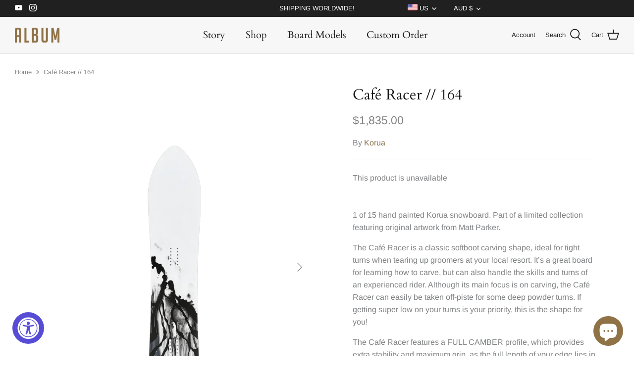

--- FILE ---
content_type: text/html; charset=utf-8
request_url: https://albumsurf.com/en-au/products/copy-of-cafe-racer-164
body_size: 33545
content:
<!DOCTYPE html>
<html lang="en">
<head>
  <!-- Symmetry 5.0.1 -->

  <link rel="preload" href="//albumsurf.com/cdn/shop/t/33/assets/styles.css?v=11385973529000688101768933527" as="style">
  
  <meta charset="utf-8" />
<meta name="viewport" content="width=device-width,initial-scale=1.0" />
<meta http-equiv="X-UA-Compatible" content="IE=edge">

<link rel="preconnect" href="https://cdn.shopify.com" crossorigin>
<link rel="preconnect" href="https://fonts.shopify.com" crossorigin>
<link rel="preconnect" href="https://monorail-edge.shopifysvc.com"><link rel="preload" as="font" href="//albumsurf.com/cdn/fonts/arimo/arimo_n4.a7efb558ca22d2002248bbe6f302a98edee38e35.woff2" type="font/woff2" crossorigin><link rel="preload" as="font" href="//albumsurf.com/cdn/fonts/arimo/arimo_n7.1d2d0638e6a1228d86beb0e10006e3280ccb2d04.woff2" type="font/woff2" crossorigin><link rel="preload" as="font" href="//albumsurf.com/cdn/fonts/arimo/arimo_i4.438ddb21a1b98c7230698d70dc1a21df235701b2.woff2" type="font/woff2" crossorigin><link rel="preload" as="font" href="//albumsurf.com/cdn/fonts/arimo/arimo_i7.b9f09537c29041ec8d51f8cdb7c9b8e4f1f82cb1.woff2" type="font/woff2" crossorigin><link rel="preload" as="font" href="//albumsurf.com/cdn/fonts/cardo/cardo_n4.8d7bdd0369840597cbb62dc8a447619701d8d34a.woff2" type="font/woff2" crossorigin><link rel="preload" as="font" href="//albumsurf.com/cdn/fonts/cardo/cardo_n4.8d7bdd0369840597cbb62dc8a447619701d8d34a.woff2" type="font/woff2" crossorigin><link rel="preload" as="font" href="//albumsurf.com/cdn/fonts/arimo/arimo_n7.1d2d0638e6a1228d86beb0e10006e3280ccb2d04.woff2" type="font/woff2" crossorigin><link rel="preload" href="//albumsurf.com/cdn/shop/t/33/assets/vendor.js?v=93785879233572968171645597141" as="script">
<link rel="preload" href="//albumsurf.com/cdn/shop/t/33/assets/theme.js?v=70605579384129510011650960226" as="script"><link rel="canonical" href="https://albumsurf.com/en-au/products/copy-of-cafe-racer-164" /><meta name="description" content="1 of 15 hand painted Korua snowboard. Part of a limited collection featuring original artwork from Matt Parker. The Café Racer is a classic softboot carving shape, ideal for tight turns when tearing up groomers at your local resort. It’s a great board for learning how to carve, but can also handle the skills and turns ">
  <meta name="theme-color" content="#171717">
  <!-- Google Tag Manager -->
<script>
window.dataLayer = window.dataLayer || [];
</script>
<script>(function(w,d,s,l,i){w[l]=w[l]||[];w[l].push({'gtm.start':
new Date().getTime(),event:'gtm.js'});var f=d.getElementsByTagName(s)[0],
j=d.createElement(s),dl=l!='dataLayer'?'&l='+l:'';j.async=true;j.src=
'https://www.googletagmanager.com/gtm.js?id='+i+dl;f.parentNode.insertBefore(j,f);
})(window,document,'script','dataLayer','GTM-N25H4WV');</script>
<!-- End Google Tag Manager -->
  <title>
    Café Racer // 164 &ndash; Album Surf
  </title>

    <link rel="shortcut icon" href="//albumsurf.com/cdn/shop/t/33/assets/favicon.png?v=105148100253933637691649410716" type="image/png" />

  <meta property="og:site_name" content="Album Surf">
<meta property="og:url" content="https://albumsurf.com/en-au/products/copy-of-cafe-racer-164">
<meta property="og:title" content="Café Racer // 164">
<meta property="og:type" content="product">
<meta property="og:description" content="1 of 15 hand painted Korua snowboard. Part of a limited collection featuring original artwork from Matt Parker. The Café Racer is a classic softboot carving shape, ideal for tight turns when tearing up groomers at your local resort. It’s a great board for learning how to carve, but can also handle the skills and turns "><meta property="og:image" content="http://albumsurf.com/cdn/shop/products/cafe-racer-soldout_1200x1200.png?v=1670548539">
  <meta property="og:image:secure_url" content="https://albumsurf.com/cdn/shop/products/cafe-racer-soldout_1200x1200.png?v=1670548539">
  <meta property="og:image:width" content="3024">
  <meta property="og:image:height" content="4032"><meta property="og:price:amount" content="1,835.00">
  <meta property="og:price:currency" content="AUD"><meta name="twitter:card" content="summary_large_image">
<meta name="twitter:title" content="Café Racer // 164">
<meta name="twitter:description" content="1 of 15 hand painted Korua snowboard. Part of a limited collection featuring original artwork from Matt Parker. The Café Racer is a classic softboot carving shape, ideal for tight turns when tearing up groomers at your local resort. It’s a great board for learning how to carve, but can also handle the skills and turns ">


  <link href="//albumsurf.com/cdn/shop/t/33/assets/styles.css?v=11385973529000688101768933527" rel="stylesheet" type="text/css" media="all" />
  
  

  <script>
    window.theme = window.theme || {};
    theme.money_format = "${{amount}}";
    theme.strings = {
      previous: "Previous",
      next: "Next",
      addressError: "Error looking up that address",
      addressNoResults: "No results for that address",
      addressQueryLimit: "You have exceeded the Google API usage limit. Consider upgrading to a \u003ca href=\"https:\/\/developers.google.com\/maps\/premium\/usage-limits\"\u003ePremium Plan\u003c\/a\u003e.",
      authError: "There was a problem authenticating your Google Maps API Key.",
      icon_labels_left: "Left",
      icon_labels_right: "Right",
      icon_labels_down: "Down",
      icon_labels_close: "Close",
      icon_labels_plus: "Plus",
      cart_terms_confirmation: "You must agree to the terms and conditions before continuing.",
      products_listing_from: "From",
      layout_live_search_see_all: "See all results",
      products_product_add_to_cart: "Add to Cart",
      products_variant_no_stock: "Sold out",
      products_variant_non_existent: "Unavailable",
      onlyXLeft: "[[ quantity ]] in stock",
      products_product_unit_price_separator: " \/ ",
      general_navigation_menu_toggle_aria_label: "Toggle menu",
      general_accessibility_labels_close: "Close",
      products_added_notification_title: "Just added",
      products_added_notification_item: "Item",
      products_added_notification_unit_price: "Item price",
      products_added_notification_quantity: "Qty",
      products_added_notification_total_price: "Total price",
      products_added_notification_shipping_note: "Excl. shipping",
      products_added_notification_keep_shopping: "Keep Shopping",
      products_added_notification_cart: "Cart",
      products_product_adding_to_cart: "Adding",
      products_product_added_to_cart: "Added to cart",
      products_product_unit_price_separator: " \/ ",
      products_added_notification_subtotal: "Subtotal",
      products_labels_sold_out: "Sold Out",
      products_labels_sale: "Sale",
      products_labels_percent_reduction: "[[ amount ]]% off",
      products_labels_value_reduction_html: "[[ amount ]] off",
      products_product_preorder: "Pre-order",
      general_quick_search_pages: "Pages",
      general_quick_search_no_results: "Sorry, we couldn\u0026#39;t find any results",
      collections_general_see_all_subcollections: "See all..."
    };
    theme.routes = {
      search_url: '/en-au/search',
      cart_url: '/en-au/cart',
      cart_add_url: '/en-au/cart/add',
      cart_change_url: '/en-au/cart/change'
    };
    theme.settings = {
      cart_type: "drawer",
      quickbuy_style: "off"
    };
    document.documentElement.classList.add('js');
  </script>

  <script>window.performance && window.performance.mark && window.performance.mark('shopify.content_for_header.start');</script><meta name="facebook-domain-verification" content="4hsiznq1zegxfvpxfbq4io3e1ixej7">
<meta name="google-site-verification" content="2nSKKr4Qw7MuPrOwg3VhfOdyItLXCTaBXUR5eSQZO6U">
<meta id="shopify-digital-wallet" name="shopify-digital-wallet" content="/6059861/digital_wallets/dialog">
<meta name="shopify-checkout-api-token" content="e45b16e4ca6a42344ea597f358e61891">
<meta id="in-context-paypal-metadata" data-shop-id="6059861" data-venmo-supported="false" data-environment="production" data-locale="en_US" data-paypal-v4="true" data-currency="AUD">
<link rel="alternate" hreflang="x-default" href="https://albumsurf.com/products/copy-of-cafe-racer-164">
<link rel="alternate" hreflang="en-AU" href="https://albumsurf.com/en-au/products/copy-of-cafe-racer-164">
<link rel="alternate" hreflang="en-GB" href="https://albumsurf.com/en-gb/products/copy-of-cafe-racer-164">
<link rel="alternate" hreflang="en-JP" href="https://albumsurf.com/en-jp/products/copy-of-cafe-racer-164">
<link rel="alternate" hreflang="en-US" href="https://albumsurf.com/products/copy-of-cafe-racer-164">
<link rel="alternate" type="application/json+oembed" href="https://albumsurf.com/en-au/products/copy-of-cafe-racer-164.oembed">
<script async="async" src="/checkouts/internal/preloads.js?locale=en-AU"></script>
<link rel="preconnect" href="https://shop.app" crossorigin="anonymous">
<script async="async" src="https://shop.app/checkouts/internal/preloads.js?locale=en-AU&shop_id=6059861" crossorigin="anonymous"></script>
<script id="apple-pay-shop-capabilities" type="application/json">{"shopId":6059861,"countryCode":"US","currencyCode":"AUD","merchantCapabilities":["supports3DS"],"merchantId":"gid:\/\/shopify\/Shop\/6059861","merchantName":"Album Surf","requiredBillingContactFields":["postalAddress","email","phone"],"requiredShippingContactFields":["postalAddress","email","phone"],"shippingType":"shipping","supportedNetworks":["visa","masterCard","amex","discover","elo","jcb"],"total":{"type":"pending","label":"Album Surf","amount":"1.00"},"shopifyPaymentsEnabled":true,"supportsSubscriptions":true}</script>
<script id="shopify-features" type="application/json">{"accessToken":"e45b16e4ca6a42344ea597f358e61891","betas":["rich-media-storefront-analytics"],"domain":"albumsurf.com","predictiveSearch":true,"shopId":6059861,"locale":"en"}</script>
<script>var Shopify = Shopify || {};
Shopify.shop = "album-surf-shop.myshopify.com";
Shopify.locale = "en";
Shopify.currency = {"active":"AUD","rate":"1.46784225"};
Shopify.country = "AU";
Shopify.theme = {"name":"Symmetry|22.02.22|Checkout SP V2(CC)","id":122267402300,"schema_name":"Symmetry","schema_version":"5.0.1","theme_store_id":null,"role":"main"};
Shopify.theme.handle = "null";
Shopify.theme.style = {"id":null,"handle":null};
Shopify.cdnHost = "albumsurf.com/cdn";
Shopify.routes = Shopify.routes || {};
Shopify.routes.root = "/en-au/";</script>
<script type="module">!function(o){(o.Shopify=o.Shopify||{}).modules=!0}(window);</script>
<script>!function(o){function n(){var o=[];function n(){o.push(Array.prototype.slice.apply(arguments))}return n.q=o,n}var t=o.Shopify=o.Shopify||{};t.loadFeatures=n(),t.autoloadFeatures=n()}(window);</script>
<script>
  window.ShopifyPay = window.ShopifyPay || {};
  window.ShopifyPay.apiHost = "shop.app\/pay";
  window.ShopifyPay.redirectState = null;
</script>
<script id="shop-js-analytics" type="application/json">{"pageType":"product"}</script>
<script defer="defer" async type="module" src="//albumsurf.com/cdn/shopifycloud/shop-js/modules/v2/client.init-shop-cart-sync_BT-GjEfc.en.esm.js"></script>
<script defer="defer" async type="module" src="//albumsurf.com/cdn/shopifycloud/shop-js/modules/v2/chunk.common_D58fp_Oc.esm.js"></script>
<script defer="defer" async type="module" src="//albumsurf.com/cdn/shopifycloud/shop-js/modules/v2/chunk.modal_xMitdFEc.esm.js"></script>
<script type="module">
  await import("//albumsurf.com/cdn/shopifycloud/shop-js/modules/v2/client.init-shop-cart-sync_BT-GjEfc.en.esm.js");
await import("//albumsurf.com/cdn/shopifycloud/shop-js/modules/v2/chunk.common_D58fp_Oc.esm.js");
await import("//albumsurf.com/cdn/shopifycloud/shop-js/modules/v2/chunk.modal_xMitdFEc.esm.js");

  window.Shopify.SignInWithShop?.initShopCartSync?.({"fedCMEnabled":true,"windoidEnabled":true});

</script>
<script>
  window.Shopify = window.Shopify || {};
  if (!window.Shopify.featureAssets) window.Shopify.featureAssets = {};
  window.Shopify.featureAssets['shop-js'] = {"shop-cart-sync":["modules/v2/client.shop-cart-sync_DZOKe7Ll.en.esm.js","modules/v2/chunk.common_D58fp_Oc.esm.js","modules/v2/chunk.modal_xMitdFEc.esm.js"],"init-fed-cm":["modules/v2/client.init-fed-cm_B6oLuCjv.en.esm.js","modules/v2/chunk.common_D58fp_Oc.esm.js","modules/v2/chunk.modal_xMitdFEc.esm.js"],"shop-cash-offers":["modules/v2/client.shop-cash-offers_D2sdYoxE.en.esm.js","modules/v2/chunk.common_D58fp_Oc.esm.js","modules/v2/chunk.modal_xMitdFEc.esm.js"],"shop-login-button":["modules/v2/client.shop-login-button_QeVjl5Y3.en.esm.js","modules/v2/chunk.common_D58fp_Oc.esm.js","modules/v2/chunk.modal_xMitdFEc.esm.js"],"pay-button":["modules/v2/client.pay-button_DXTOsIq6.en.esm.js","modules/v2/chunk.common_D58fp_Oc.esm.js","modules/v2/chunk.modal_xMitdFEc.esm.js"],"shop-button":["modules/v2/client.shop-button_DQZHx9pm.en.esm.js","modules/v2/chunk.common_D58fp_Oc.esm.js","modules/v2/chunk.modal_xMitdFEc.esm.js"],"avatar":["modules/v2/client.avatar_BTnouDA3.en.esm.js"],"init-windoid":["modules/v2/client.init-windoid_CR1B-cfM.en.esm.js","modules/v2/chunk.common_D58fp_Oc.esm.js","modules/v2/chunk.modal_xMitdFEc.esm.js"],"init-shop-for-new-customer-accounts":["modules/v2/client.init-shop-for-new-customer-accounts_C_vY_xzh.en.esm.js","modules/v2/client.shop-login-button_QeVjl5Y3.en.esm.js","modules/v2/chunk.common_D58fp_Oc.esm.js","modules/v2/chunk.modal_xMitdFEc.esm.js"],"init-shop-email-lookup-coordinator":["modules/v2/client.init-shop-email-lookup-coordinator_BI7n9ZSv.en.esm.js","modules/v2/chunk.common_D58fp_Oc.esm.js","modules/v2/chunk.modal_xMitdFEc.esm.js"],"init-shop-cart-sync":["modules/v2/client.init-shop-cart-sync_BT-GjEfc.en.esm.js","modules/v2/chunk.common_D58fp_Oc.esm.js","modules/v2/chunk.modal_xMitdFEc.esm.js"],"shop-toast-manager":["modules/v2/client.shop-toast-manager_DiYdP3xc.en.esm.js","modules/v2/chunk.common_D58fp_Oc.esm.js","modules/v2/chunk.modal_xMitdFEc.esm.js"],"init-customer-accounts":["modules/v2/client.init-customer-accounts_D9ZNqS-Q.en.esm.js","modules/v2/client.shop-login-button_QeVjl5Y3.en.esm.js","modules/v2/chunk.common_D58fp_Oc.esm.js","modules/v2/chunk.modal_xMitdFEc.esm.js"],"init-customer-accounts-sign-up":["modules/v2/client.init-customer-accounts-sign-up_iGw4briv.en.esm.js","modules/v2/client.shop-login-button_QeVjl5Y3.en.esm.js","modules/v2/chunk.common_D58fp_Oc.esm.js","modules/v2/chunk.modal_xMitdFEc.esm.js"],"shop-follow-button":["modules/v2/client.shop-follow-button_CqMgW2wH.en.esm.js","modules/v2/chunk.common_D58fp_Oc.esm.js","modules/v2/chunk.modal_xMitdFEc.esm.js"],"checkout-modal":["modules/v2/client.checkout-modal_xHeaAweL.en.esm.js","modules/v2/chunk.common_D58fp_Oc.esm.js","modules/v2/chunk.modal_xMitdFEc.esm.js"],"shop-login":["modules/v2/client.shop-login_D91U-Q7h.en.esm.js","modules/v2/chunk.common_D58fp_Oc.esm.js","modules/v2/chunk.modal_xMitdFEc.esm.js"],"lead-capture":["modules/v2/client.lead-capture_BJmE1dJe.en.esm.js","modules/v2/chunk.common_D58fp_Oc.esm.js","modules/v2/chunk.modal_xMitdFEc.esm.js"],"payment-terms":["modules/v2/client.payment-terms_Ci9AEqFq.en.esm.js","modules/v2/chunk.common_D58fp_Oc.esm.js","modules/v2/chunk.modal_xMitdFEc.esm.js"]};
</script>
<script>(function() {
  var isLoaded = false;
  function asyncLoad() {
    if (isLoaded) return;
    isLoaded = true;
    var urls = ["\/\/code.tidio.co\/o3lm3epkc4lbzwzxqcl99zcs1egemib9.js?shop=album-surf-shop.myshopify.com","https:\/\/cdn.nfcube.com\/instafeed-37c34562651922a04761a0b27a7cf9d5.js?shop=album-surf-shop.myshopify.com"];
    for (var i = 0; i < urls.length; i++) {
      var s = document.createElement('script');
      s.type = 'text/javascript';
      s.async = true;
      s.src = urls[i];
      var x = document.getElementsByTagName('script')[0];
      x.parentNode.insertBefore(s, x);
    }
  };
  if(window.attachEvent) {
    window.attachEvent('onload', asyncLoad);
  } else {
    window.addEventListener('load', asyncLoad, false);
  }
})();</script>
<script id="__st">var __st={"a":6059861,"offset":-28800,"reqid":"dd6d366e-e0e1-4e69-b3c5-fe9d1ccfca19-1769435188","pageurl":"albumsurf.com\/en-au\/products\/copy-of-cafe-racer-164","u":"d163f1c886d6","p":"product","rtyp":"product","rid":7088040411196};</script>
<script>window.ShopifyPaypalV4VisibilityTracking = true;</script>
<script id="captcha-bootstrap">!function(){'use strict';const t='contact',e='account',n='new_comment',o=[[t,t],['blogs',n],['comments',n],[t,'customer']],c=[[e,'customer_login'],[e,'guest_login'],[e,'recover_customer_password'],[e,'create_customer']],r=t=>t.map((([t,e])=>`form[action*='/${t}']:not([data-nocaptcha='true']) input[name='form_type'][value='${e}']`)).join(','),a=t=>()=>t?[...document.querySelectorAll(t)].map((t=>t.form)):[];function s(){const t=[...o],e=r(t);return a(e)}const i='password',u='form_key',d=['recaptcha-v3-token','g-recaptcha-response','h-captcha-response',i],f=()=>{try{return window.sessionStorage}catch{return}},m='__shopify_v',_=t=>t.elements[u];function p(t,e,n=!1){try{const o=window.sessionStorage,c=JSON.parse(o.getItem(e)),{data:r}=function(t){const{data:e,action:n}=t;return t[m]||n?{data:e,action:n}:{data:t,action:n}}(c);for(const[e,n]of Object.entries(r))t.elements[e]&&(t.elements[e].value=n);n&&o.removeItem(e)}catch(o){console.error('form repopulation failed',{error:o})}}const l='form_type',E='cptcha';function T(t){t.dataset[E]=!0}const w=window,h=w.document,L='Shopify',v='ce_forms',y='captcha';let A=!1;((t,e)=>{const n=(g='f06e6c50-85a8-45c8-87d0-21a2b65856fe',I='https://cdn.shopify.com/shopifycloud/storefront-forms-hcaptcha/ce_storefront_forms_captcha_hcaptcha.v1.5.2.iife.js',D={infoText:'Protected by hCaptcha',privacyText:'Privacy',termsText:'Terms'},(t,e,n)=>{const o=w[L][v],c=o.bindForm;if(c)return c(t,g,e,D).then(n);var r;o.q.push([[t,g,e,D],n]),r=I,A||(h.body.append(Object.assign(h.createElement('script'),{id:'captcha-provider',async:!0,src:r})),A=!0)});var g,I,D;w[L]=w[L]||{},w[L][v]=w[L][v]||{},w[L][v].q=[],w[L][y]=w[L][y]||{},w[L][y].protect=function(t,e){n(t,void 0,e),T(t)},Object.freeze(w[L][y]),function(t,e,n,w,h,L){const[v,y,A,g]=function(t,e,n){const i=e?o:[],u=t?c:[],d=[...i,...u],f=r(d),m=r(i),_=r(d.filter((([t,e])=>n.includes(e))));return[a(f),a(m),a(_),s()]}(w,h,L),I=t=>{const e=t.target;return e instanceof HTMLFormElement?e:e&&e.form},D=t=>v().includes(t);t.addEventListener('submit',(t=>{const e=I(t);if(!e)return;const n=D(e)&&!e.dataset.hcaptchaBound&&!e.dataset.recaptchaBound,o=_(e),c=g().includes(e)&&(!o||!o.value);(n||c)&&t.preventDefault(),c&&!n&&(function(t){try{if(!f())return;!function(t){const e=f();if(!e)return;const n=_(t);if(!n)return;const o=n.value;o&&e.removeItem(o)}(t);const e=Array.from(Array(32),(()=>Math.random().toString(36)[2])).join('');!function(t,e){_(t)||t.append(Object.assign(document.createElement('input'),{type:'hidden',name:u})),t.elements[u].value=e}(t,e),function(t,e){const n=f();if(!n)return;const o=[...t.querySelectorAll(`input[type='${i}']`)].map((({name:t})=>t)),c=[...d,...o],r={};for(const[a,s]of new FormData(t).entries())c.includes(a)||(r[a]=s);n.setItem(e,JSON.stringify({[m]:1,action:t.action,data:r}))}(t,e)}catch(e){console.error('failed to persist form',e)}}(e),e.submit())}));const S=(t,e)=>{t&&!t.dataset[E]&&(n(t,e.some((e=>e===t))),T(t))};for(const o of['focusin','change'])t.addEventListener(o,(t=>{const e=I(t);D(e)&&S(e,y())}));const B=e.get('form_key'),M=e.get(l),P=B&&M;t.addEventListener('DOMContentLoaded',(()=>{const t=y();if(P)for(const e of t)e.elements[l].value===M&&p(e,B);[...new Set([...A(),...v().filter((t=>'true'===t.dataset.shopifyCaptcha))])].forEach((e=>S(e,t)))}))}(h,new URLSearchParams(w.location.search),n,t,e,['guest_login'])})(!0,!0)}();</script>
<script integrity="sha256-4kQ18oKyAcykRKYeNunJcIwy7WH5gtpwJnB7kiuLZ1E=" data-source-attribution="shopify.loadfeatures" defer="defer" src="//albumsurf.com/cdn/shopifycloud/storefront/assets/storefront/load_feature-a0a9edcb.js" crossorigin="anonymous"></script>
<script crossorigin="anonymous" defer="defer" src="//albumsurf.com/cdn/shopifycloud/storefront/assets/shopify_pay/storefront-65b4c6d7.js?v=20250812"></script>
<script data-source-attribution="shopify.dynamic_checkout.dynamic.init">var Shopify=Shopify||{};Shopify.PaymentButton=Shopify.PaymentButton||{isStorefrontPortableWallets:!0,init:function(){window.Shopify.PaymentButton.init=function(){};var t=document.createElement("script");t.src="https://albumsurf.com/cdn/shopifycloud/portable-wallets/latest/portable-wallets.en.js",t.type="module",document.head.appendChild(t)}};
</script>
<script data-source-attribution="shopify.dynamic_checkout.buyer_consent">
  function portableWalletsHideBuyerConsent(e){var t=document.getElementById("shopify-buyer-consent"),n=document.getElementById("shopify-subscription-policy-button");t&&n&&(t.classList.add("hidden"),t.setAttribute("aria-hidden","true"),n.removeEventListener("click",e))}function portableWalletsShowBuyerConsent(e){var t=document.getElementById("shopify-buyer-consent"),n=document.getElementById("shopify-subscription-policy-button");t&&n&&(t.classList.remove("hidden"),t.removeAttribute("aria-hidden"),n.addEventListener("click",e))}window.Shopify?.PaymentButton&&(window.Shopify.PaymentButton.hideBuyerConsent=portableWalletsHideBuyerConsent,window.Shopify.PaymentButton.showBuyerConsent=portableWalletsShowBuyerConsent);
</script>
<script data-source-attribution="shopify.dynamic_checkout.cart.bootstrap">document.addEventListener("DOMContentLoaded",(function(){function t(){return document.querySelector("shopify-accelerated-checkout-cart, shopify-accelerated-checkout")}if(t())Shopify.PaymentButton.init();else{new MutationObserver((function(e,n){t()&&(Shopify.PaymentButton.init(),n.disconnect())})).observe(document.body,{childList:!0,subtree:!0})}}));
</script>
<script id='scb4127' type='text/javascript' async='' src='https://albumsurf.com/cdn/shopifycloud/privacy-banner/storefront-banner.js'></script><link id="shopify-accelerated-checkout-styles" rel="stylesheet" media="screen" href="https://albumsurf.com/cdn/shopifycloud/portable-wallets/latest/accelerated-checkout-backwards-compat.css" crossorigin="anonymous">
<style id="shopify-accelerated-checkout-cart">
        #shopify-buyer-consent {
  margin-top: 1em;
  display: inline-block;
  width: 100%;
}

#shopify-buyer-consent.hidden {
  display: none;
}

#shopify-subscription-policy-button {
  background: none;
  border: none;
  padding: 0;
  text-decoration: underline;
  font-size: inherit;
  cursor: pointer;
}

#shopify-subscription-policy-button::before {
  box-shadow: none;
}

      </style>
<script id="sections-script" data-sections="product-recommendations" defer="defer" src="//albumsurf.com/cdn/shop/t/33/compiled_assets/scripts.js?v=27858"></script>
<script>window.performance && window.performance.mark && window.performance.mark('shopify.content_for_header.end');</script>
<script type="text/javascript">window.moneyFormat = "${{amount}}";
  window.shopCurrency = "USD";
  window.assetsUrl = '//albumsurf.com/cdn/shop/t/33/assets/';
</script>
<script>
  window.globoRelatedProductsConfig = {
    apiUrl: "https://related-products.globosoftware.net/api",
    alternateApiUrl: "https://related-products.globosoftware.net",
    shop: "album-surf-shop.myshopify.com",
    shopNumber: 33635,
    domain: "albumsurf.com",
    customer:null,
    urls: {
      search: "\/en-au\/search",
      collection: "\/en-au\/collections",
    },
    page: 'product',
    translation: {"add_to_cart":"Add to Cart","add_to_cart_en":"","add_to_cart_ja":"\u30ab\u30fc\u30c8\u306b\u8ffd\u52a0","added_to_cart":"Added to Cart","added_to_cart_en":"","added_to_cart_ja":"\u30ab\u30fc\u30c8\u306b\u8ffd\u52a0","add_to_cart_short":"ADD","add_to_cart_short_en":"","add_to_cart_short_ja":"\u8ffd\u52a0","added_to_cart_short":"ADDED","added_to_cart_short_en":"","added_to_cart_short_ja":"\u8ffd\u52a0\u3057\u305f","add_selected_to_cart":"Add selected to cart","add_selected_to_cart_en":"","add_selected_to_cart_ja":"\u9078\u629e\u3057\u305f\u3082\u306e\u3092\u30ab\u30fc\u30c8\u306b\u5165\u308c\u308b","added_selected_to_cart":"Added selected to cart","added_selected_to_cart_en":"","added_selected_to_cart_ja":"\u9078\u629e\u3057\u305f\u3082\u306e\u3092\u30ab\u30fc\u30c8\u306b\u8ffd\u52a0\u3057\u307e\u3057\u305f","sale":"Sale","sale_en":"","sale_ja":"","total_price":"Total price:","total_price_en":"","total_price_ja":"","this_item":"This item:","this_item_en":"","this_item_ja":"","sold_out":"Sold out","sold_out_en":"","sold_out_ja":""},
    settings: {"hidewatermark":false,"redirect":false,"new_tab":true,"image_ratio":"400:500","hidden_tags":null,"exclude_tags":null,"hidden_collections":null,"carousel_autoplay":false,"carousel_disable_in_mobile":false,"carousel_items":"4","discount":{"enable":false,"condition":"any","type":"percentage","value":10},"sold_out":true,"carousel_loop":true,"carousel_rtl":false,"visible_tags":null},
    manualRecommendations: {},
    boughtTogetherIds: {},
    trendingProducts: {"error":"json not allowed for this object"},
    productBoughtTogether: {"type":"product_bought_together","enable":false,"title":{"text":"Frequently Bought Together","color":"#171717","fontSize":"25","align":"left","trans":{"en":"","ja":"\u3088\u304f\u4e00\u7dd2\u306b\u8cfc\u5165"}},"subtitle":{"text":null,"color":"#808284","fontSize":"18","trans":{"en":"","ja":""}},"limit":"8","maxWidth":"2400","conditions":[{"id":"bought_together","status":0},{"id":"manual","status":0},{"id":"vendor","type":"same","status":0},{"id":"type","type":"same","status":0},{"id":"collection","type":"manual","status":1,"rules":null},{"id":"tags","type":"same","status":0},{"id":"global","status":0}],"template":{"id":"2","elements":["price","addToCartBtn","variantSelector","saleLabel"],"productTitle":{"fontSize":"15","color":"#88714c"},"productPrice":{"fontSize":"14","color":"#808284"},"productOldPrice":{"fontSize":16,"color":"#808284"},"button":{"fontSize":"14","color":"#ffffff","backgroundColor":"#171717"},"saleLabel":{"color":"#ffffff","backgroundColor":"#df5641"},"this_item":true,"selected":true},"random":false,"discount":true},
    productRelated: {"type":"product_related","enable":true,"title":{"text":"FREQUENTLY BOUGHT WITH","color":"#171717","fontSize":"20","align":"center","trans":{"en":"","ja":"\u3088\u304f\u4e00\u7dd2\u306b\u8cfc\u5165"}},"subtitle":{"text":null,"color":"#808284","fontSize":"14","trans":{"en":"","ja":""}},"limit":"8","maxWidth":"2400","conditions":[{"id":"manual","status":0},{"id":"bought_together","status":0},{"id":"vendor","type":"same","status":0},{"id":"type","type":"same","status":0},{"id":"collection","type":"manual","status":1,"rules":null},{"id":"tags","type":"same","status":0},{"id":"global","status":0}],"template":{"id":"1","elements":["price","customCarousel","addToCartBtn"],"productTitle":{"fontSize":"14","color":"#808284"},"productPrice":{"fontSize":"14","color":"#808284"},"productOldPrice":{"fontSize":"14","color":"#808284"},"button":{"fontSize":"14","color":"#ffffff","backgroundColor":"#171717"},"saleLabel":{"color":"#ffffff","backgroundColor":"#df5641"},"this_item":false,"selected":false,"customCarousel":{"large":"4","small":"4","tablet":"3","mobile":"2"}},"random":false,"discount":false},
    cart: {"type":"cart","enable":false,"title":{"text":"What else do you need?","color":"#171717","fontSize":"20","align":"left","trans":{"en":"","ja":"\u4ed6\u306b\u4f55\u304b\u8981\u308a\u307e\u3059\u304b\uff1f"}},"subtitle":{"text":"","color":"#808284","fontSize":"18","trans":{"en":"","ja":""}},"limit":"8","maxWidth":"2400","conditions":[{"id":"manual","status":1},{"id":"bought_together","status":1},{"id":"tags","type":"same","status":1},{"id":"global","status":1}],"template":{"id":"3","elements":["price","addToCartBtn","variantSelector","saleLabel"],"productTitle":{"fontSize":"14","color":"#88714c"},"productPrice":{"fontSize":"14","color":"#808284"},"productOldPrice":{"fontSize":16,"color":"#808284"},"button":{"fontSize":"15","color":"#ffffff","backgroundColor":"#171717"},"saleLabel":{"color":"#ffffff","backgroundColor":"#df5641"},"this_item":true,"selected":true},"random":false,"discount":false},
    basis_collection_handle: 'all',
    widgets: [],
    offers:  [],
    view_name: 'globo.alsobought',
    cart_properties_name: '_bundle',
    upsell_properties_name: '_upsell_bundle',
    discounted_ids: [],
    discount_min_amount: 0,
    offerdiscounted_ids: [],
    offerdiscount_min_amount: 0,data: {
      ids: ["7088040411196"],
      vendors: ["Korua"],
      types: ["Snowboard"],
      tags: ["Korua","Korua 1"],
      collections: []
    },product: {
        id: "7088040411196",
        title: "Café Racer \/\/ 164",
        handle: "copy-of-cafe-racer-164",
        price: 183500,
        compare_at_price: null,
        images: ["//albumsurf.com/cdn/shop/products/cafe-racer-soldout.png?v=1670548539"],
         variants: [{"id":40527413313596,"title":"164 cm","option1":"164 cm","option2":null,"option3":null,"sku":null,"requires_shipping":true,"taxable":true,"featured_image":null,"available":false,"name":"Café Racer \/\/ 164 - 164 cm","public_title":"164 cm","options":["164 cm"],"price":183500,"weight":5443,"compare_at_price":null,"inventory_quantity":0,"inventory_management":"shopify","inventory_policy":"deny","barcode":null,"requires_selling_plan":false,"selling_plan_allocations":[],"quantity_rule":{"min":1,"max":null,"increment":1}}],
         available: false,
        vendor: "Korua",
        product_type: "Snowboard",
        tags: ["Korua","Korua 1"],
        published_at:"2022-12-09 11:13:33 -0800"
              },upselldatas:{},
    cartitems:[],
    no_image_url: "https://cdn.shopify.com/s/images/admin/no-image-large.gif"
  };
</script>
<script>globoRelatedProductsConfig.data.collections = globoRelatedProductsConfig.data.collections.concat(["globo_basis_collection","korua-1","korua-album"]);globoRelatedProductsConfig.boughtTogetherIds[7088040411196] =false;
  
    globoRelatedProductsConfig.upselldatas[7088040411196] = {
      title: "Café Racer \/\/ 164",
      collections :["globo_basis_collection","korua-1","korua-album"],
      tags:["Korua","Korua 1"],
      product_type:"Snowboard"};
</script><script defer src="//albumsurf.com/cdn/shop/t/33/assets/globo.alsobought.data.js?v=73095732015006646791691530822" type="text/javascript"></script>

<script defer src="//albumsurf.com/cdn/shop/t/33/assets/globo.alsobought.min.js?v=4237811929561603281697047705" type="text/javascript"></script>
<link rel="preload stylesheet" href="//albumsurf.com/cdn/shop/t/33/assets/globo.alsobought.css?v=174353939880572621411655198315" as="style">
    
  <link href="//albumsurf.com/cdn/shop/t/33/assets/custom-form-extra-styles.css?v=179447574217478296561738304271" rel="stylesheet" type="text/css" media="all" />
  
  
  
  
    <script src="https://ajax.googleapis.com/ajax/libs/jquery/3.5.1/jquery.min.js"></script>
    
<script src="https://cdn.shopify.com/extensions/019a0131-ca1b-7172-a6b1-2fadce39ca6e/accessibly-28/assets/acc-main.js" type="text/javascript" defer="defer"></script>
<script src="https://cdn.shopify.com/extensions/e8878072-2f6b-4e89-8082-94b04320908d/inbox-1254/assets/inbox-chat-loader.js" type="text/javascript" defer="defer"></script>
<link href="https://monorail-edge.shopifysvc.com" rel="dns-prefetch">
<script>(function(){if ("sendBeacon" in navigator && "performance" in window) {try {var session_token_from_headers = performance.getEntriesByType('navigation')[0].serverTiming.find(x => x.name == '_s').description;} catch {var session_token_from_headers = undefined;}var session_cookie_matches = document.cookie.match(/_shopify_s=([^;]*)/);var session_token_from_cookie = session_cookie_matches && session_cookie_matches.length === 2 ? session_cookie_matches[1] : "";var session_token = session_token_from_headers || session_token_from_cookie || "";function handle_abandonment_event(e) {var entries = performance.getEntries().filter(function(entry) {return /monorail-edge.shopifysvc.com/.test(entry.name);});if (!window.abandonment_tracked && entries.length === 0) {window.abandonment_tracked = true;var currentMs = Date.now();var navigation_start = performance.timing.navigationStart;var payload = {shop_id: 6059861,url: window.location.href,navigation_start,duration: currentMs - navigation_start,session_token,page_type: "product"};window.navigator.sendBeacon("https://monorail-edge.shopifysvc.com/v1/produce", JSON.stringify({schema_id: "online_store_buyer_site_abandonment/1.1",payload: payload,metadata: {event_created_at_ms: currentMs,event_sent_at_ms: currentMs}}));}}window.addEventListener('pagehide', handle_abandonment_event);}}());</script>
<script id="web-pixels-manager-setup">(function e(e,d,r,n,o){if(void 0===o&&(o={}),!Boolean(null===(a=null===(i=window.Shopify)||void 0===i?void 0:i.analytics)||void 0===a?void 0:a.replayQueue)){var i,a;window.Shopify=window.Shopify||{};var t=window.Shopify;t.analytics=t.analytics||{};var s=t.analytics;s.replayQueue=[],s.publish=function(e,d,r){return s.replayQueue.push([e,d,r]),!0};try{self.performance.mark("wpm:start")}catch(e){}var l=function(){var e={modern:/Edge?\/(1{2}[4-9]|1[2-9]\d|[2-9]\d{2}|\d{4,})\.\d+(\.\d+|)|Firefox\/(1{2}[4-9]|1[2-9]\d|[2-9]\d{2}|\d{4,})\.\d+(\.\d+|)|Chrom(ium|e)\/(9{2}|\d{3,})\.\d+(\.\d+|)|(Maci|X1{2}).+ Version\/(15\.\d+|(1[6-9]|[2-9]\d|\d{3,})\.\d+)([,.]\d+|)( \(\w+\)|)( Mobile\/\w+|) Safari\/|Chrome.+OPR\/(9{2}|\d{3,})\.\d+\.\d+|(CPU[ +]OS|iPhone[ +]OS|CPU[ +]iPhone|CPU IPhone OS|CPU iPad OS)[ +]+(15[._]\d+|(1[6-9]|[2-9]\d|\d{3,})[._]\d+)([._]\d+|)|Android:?[ /-](13[3-9]|1[4-9]\d|[2-9]\d{2}|\d{4,})(\.\d+|)(\.\d+|)|Android.+Firefox\/(13[5-9]|1[4-9]\d|[2-9]\d{2}|\d{4,})\.\d+(\.\d+|)|Android.+Chrom(ium|e)\/(13[3-9]|1[4-9]\d|[2-9]\d{2}|\d{4,})\.\d+(\.\d+|)|SamsungBrowser\/([2-9]\d|\d{3,})\.\d+/,legacy:/Edge?\/(1[6-9]|[2-9]\d|\d{3,})\.\d+(\.\d+|)|Firefox\/(5[4-9]|[6-9]\d|\d{3,})\.\d+(\.\d+|)|Chrom(ium|e)\/(5[1-9]|[6-9]\d|\d{3,})\.\d+(\.\d+|)([\d.]+$|.*Safari\/(?![\d.]+ Edge\/[\d.]+$))|(Maci|X1{2}).+ Version\/(10\.\d+|(1[1-9]|[2-9]\d|\d{3,})\.\d+)([,.]\d+|)( \(\w+\)|)( Mobile\/\w+|) Safari\/|Chrome.+OPR\/(3[89]|[4-9]\d|\d{3,})\.\d+\.\d+|(CPU[ +]OS|iPhone[ +]OS|CPU[ +]iPhone|CPU IPhone OS|CPU iPad OS)[ +]+(10[._]\d+|(1[1-9]|[2-9]\d|\d{3,})[._]\d+)([._]\d+|)|Android:?[ /-](13[3-9]|1[4-9]\d|[2-9]\d{2}|\d{4,})(\.\d+|)(\.\d+|)|Mobile Safari.+OPR\/([89]\d|\d{3,})\.\d+\.\d+|Android.+Firefox\/(13[5-9]|1[4-9]\d|[2-9]\d{2}|\d{4,})\.\d+(\.\d+|)|Android.+Chrom(ium|e)\/(13[3-9]|1[4-9]\d|[2-9]\d{2}|\d{4,})\.\d+(\.\d+|)|Android.+(UC? ?Browser|UCWEB|U3)[ /]?(15\.([5-9]|\d{2,})|(1[6-9]|[2-9]\d|\d{3,})\.\d+)\.\d+|SamsungBrowser\/(5\.\d+|([6-9]|\d{2,})\.\d+)|Android.+MQ{2}Browser\/(14(\.(9|\d{2,})|)|(1[5-9]|[2-9]\d|\d{3,})(\.\d+|))(\.\d+|)|K[Aa][Ii]OS\/(3\.\d+|([4-9]|\d{2,})\.\d+)(\.\d+|)/},d=e.modern,r=e.legacy,n=navigator.userAgent;return n.match(d)?"modern":n.match(r)?"legacy":"unknown"}(),u="modern"===l?"modern":"legacy",c=(null!=n?n:{modern:"",legacy:""})[u],f=function(e){return[e.baseUrl,"/wpm","/b",e.hashVersion,"modern"===e.buildTarget?"m":"l",".js"].join("")}({baseUrl:d,hashVersion:r,buildTarget:u}),m=function(e){var d=e.version,r=e.bundleTarget,n=e.surface,o=e.pageUrl,i=e.monorailEndpoint;return{emit:function(e){var a=e.status,t=e.errorMsg,s=(new Date).getTime(),l=JSON.stringify({metadata:{event_sent_at_ms:s},events:[{schema_id:"web_pixels_manager_load/3.1",payload:{version:d,bundle_target:r,page_url:o,status:a,surface:n,error_msg:t},metadata:{event_created_at_ms:s}}]});if(!i)return console&&console.warn&&console.warn("[Web Pixels Manager] No Monorail endpoint provided, skipping logging."),!1;try{return self.navigator.sendBeacon.bind(self.navigator)(i,l)}catch(e){}var u=new XMLHttpRequest;try{return u.open("POST",i,!0),u.setRequestHeader("Content-Type","text/plain"),u.send(l),!0}catch(e){return console&&console.warn&&console.warn("[Web Pixels Manager] Got an unhandled error while logging to Monorail."),!1}}}}({version:r,bundleTarget:l,surface:e.surface,pageUrl:self.location.href,monorailEndpoint:e.monorailEndpoint});try{o.browserTarget=l,function(e){var d=e.src,r=e.async,n=void 0===r||r,o=e.onload,i=e.onerror,a=e.sri,t=e.scriptDataAttributes,s=void 0===t?{}:t,l=document.createElement("script"),u=document.querySelector("head"),c=document.querySelector("body");if(l.async=n,l.src=d,a&&(l.integrity=a,l.crossOrigin="anonymous"),s)for(var f in s)if(Object.prototype.hasOwnProperty.call(s,f))try{l.dataset[f]=s[f]}catch(e){}if(o&&l.addEventListener("load",o),i&&l.addEventListener("error",i),u)u.appendChild(l);else{if(!c)throw new Error("Did not find a head or body element to append the script");c.appendChild(l)}}({src:f,async:!0,onload:function(){if(!function(){var e,d;return Boolean(null===(d=null===(e=window.Shopify)||void 0===e?void 0:e.analytics)||void 0===d?void 0:d.initialized)}()){var d=window.webPixelsManager.init(e)||void 0;if(d){var r=window.Shopify.analytics;r.replayQueue.forEach((function(e){var r=e[0],n=e[1],o=e[2];d.publishCustomEvent(r,n,o)})),r.replayQueue=[],r.publish=d.publishCustomEvent,r.visitor=d.visitor,r.initialized=!0}}},onerror:function(){return m.emit({status:"failed",errorMsg:"".concat(f," has failed to load")})},sri:function(e){var d=/^sha384-[A-Za-z0-9+/=]+$/;return"string"==typeof e&&d.test(e)}(c)?c:"",scriptDataAttributes:o}),m.emit({status:"loading"})}catch(e){m.emit({status:"failed",errorMsg:(null==e?void 0:e.message)||"Unknown error"})}}})({shopId: 6059861,storefrontBaseUrl: "https://albumsurf.com",extensionsBaseUrl: "https://extensions.shopifycdn.com/cdn/shopifycloud/web-pixels-manager",monorailEndpoint: "https://monorail-edge.shopifysvc.com/unstable/produce_batch",surface: "storefront-renderer",enabledBetaFlags: ["2dca8a86"],webPixelsConfigList: [{"id":"412647484","configuration":"{\"config\":\"{\\\"pixel_id\\\":\\\"GT-PB6MH53J\\\",\\\"target_country\\\":\\\"US\\\",\\\"gtag_events\\\":[{\\\"type\\\":\\\"purchase\\\",\\\"action_label\\\":\\\"MC-Y1M5EYVCBF\\\"},{\\\"type\\\":\\\"page_view\\\",\\\"action_label\\\":\\\"MC-Y1M5EYVCBF\\\"},{\\\"type\\\":\\\"view_item\\\",\\\"action_label\\\":\\\"MC-Y1M5EYVCBF\\\"}],\\\"enable_monitoring_mode\\\":false}\"}","eventPayloadVersion":"v1","runtimeContext":"OPEN","scriptVersion":"b2a88bafab3e21179ed38636efcd8a93","type":"APP","apiClientId":1780363,"privacyPurposes":[],"dataSharingAdjustments":{"protectedCustomerApprovalScopes":["read_customer_address","read_customer_email","read_customer_name","read_customer_personal_data","read_customer_phone"]}},{"id":"85753916","configuration":"{\"pixel_id\":\"1792625241000399\",\"pixel_type\":\"facebook_pixel\",\"metaapp_system_user_token\":\"-\"}","eventPayloadVersion":"v1","runtimeContext":"OPEN","scriptVersion":"ca16bc87fe92b6042fbaa3acc2fbdaa6","type":"APP","apiClientId":2329312,"privacyPurposes":["ANALYTICS","MARKETING","SALE_OF_DATA"],"dataSharingAdjustments":{"protectedCustomerApprovalScopes":["read_customer_address","read_customer_email","read_customer_name","read_customer_personal_data","read_customer_phone"]}},{"id":"39616572","configuration":"{\"tagID\":\"2612368372591\"}","eventPayloadVersion":"v1","runtimeContext":"STRICT","scriptVersion":"18031546ee651571ed29edbe71a3550b","type":"APP","apiClientId":3009811,"privacyPurposes":["ANALYTICS","MARKETING","SALE_OF_DATA"],"dataSharingAdjustments":{"protectedCustomerApprovalScopes":["read_customer_address","read_customer_email","read_customer_name","read_customer_personal_data","read_customer_phone"]}},{"id":"51118140","eventPayloadVersion":"v1","runtimeContext":"LAX","scriptVersion":"1","type":"CUSTOM","privacyPurposes":["MARKETING"],"name":"Meta pixel (migrated)"},{"id":"63864892","eventPayloadVersion":"1","runtimeContext":"LAX","scriptVersion":"7","type":"CUSTOM","privacyPurposes":["ANALYTICS","MARKETING","SALE_OF_DATA"],"name":"GTM Script"},{"id":"63897660","eventPayloadVersion":"1","runtimeContext":"LAX","scriptVersion":"4","type":"CUSTOM","privacyPurposes":["ANALYTICS","MARKETING","SALE_OF_DATA"],"name":"ConvertCart Pixel"},{"id":"128122940","eventPayloadVersion":"1","runtimeContext":"LAX","scriptVersion":"11","type":"CUSTOM","privacyPurposes":["ANALYTICS","MARKETING","SALE_OF_DATA"],"name":"Test Script"},{"id":"shopify-app-pixel","configuration":"{}","eventPayloadVersion":"v1","runtimeContext":"STRICT","scriptVersion":"0450","apiClientId":"shopify-pixel","type":"APP","privacyPurposes":["ANALYTICS","MARKETING"]},{"id":"shopify-custom-pixel","eventPayloadVersion":"v1","runtimeContext":"LAX","scriptVersion":"0450","apiClientId":"shopify-pixel","type":"CUSTOM","privacyPurposes":["ANALYTICS","MARKETING"]}],isMerchantRequest: false,initData: {"shop":{"name":"Album Surf","paymentSettings":{"currencyCode":"USD"},"myshopifyDomain":"album-surf-shop.myshopify.com","countryCode":"US","storefrontUrl":"https:\/\/albumsurf.com\/en-au"},"customer":null,"cart":null,"checkout":null,"productVariants":[{"price":{"amount":1835.0,"currencyCode":"AUD"},"product":{"title":"Café Racer \/\/ 164","vendor":"Korua","id":"7088040411196","untranslatedTitle":"Café Racer \/\/ 164","url":"\/en-au\/products\/copy-of-cafe-racer-164","type":"Snowboard"},"id":"40527413313596","image":{"src":"\/\/albumsurf.com\/cdn\/shop\/products\/cafe-racer-soldout.png?v=1670548539"},"sku":null,"title":"164 cm","untranslatedTitle":"164 cm"}],"purchasingCompany":null},},"https://albumsurf.com/cdn","fcfee988w5aeb613cpc8e4bc33m6693e112",{"modern":"","legacy":""},{"shopId":"6059861","storefrontBaseUrl":"https:\/\/albumsurf.com","extensionBaseUrl":"https:\/\/extensions.shopifycdn.com\/cdn\/shopifycloud\/web-pixels-manager","surface":"storefront-renderer","enabledBetaFlags":"[\"2dca8a86\"]","isMerchantRequest":"false","hashVersion":"fcfee988w5aeb613cpc8e4bc33m6693e112","publish":"custom","events":"[[\"page_viewed\",{}],[\"product_viewed\",{\"productVariant\":{\"price\":{\"amount\":1835.0,\"currencyCode\":\"AUD\"},\"product\":{\"title\":\"Café Racer \/\/ 164\",\"vendor\":\"Korua\",\"id\":\"7088040411196\",\"untranslatedTitle\":\"Café Racer \/\/ 164\",\"url\":\"\/en-au\/products\/copy-of-cafe-racer-164\",\"type\":\"Snowboard\"},\"id\":\"40527413313596\",\"image\":{\"src\":\"\/\/albumsurf.com\/cdn\/shop\/products\/cafe-racer-soldout.png?v=1670548539\"},\"sku\":null,\"title\":\"164 cm\",\"untranslatedTitle\":\"164 cm\"}}]]"});</script><script>
  window.ShopifyAnalytics = window.ShopifyAnalytics || {};
  window.ShopifyAnalytics.meta = window.ShopifyAnalytics.meta || {};
  window.ShopifyAnalytics.meta.currency = 'AUD';
  var meta = {"product":{"id":7088040411196,"gid":"gid:\/\/shopify\/Product\/7088040411196","vendor":"Korua","type":"Snowboard","handle":"copy-of-cafe-racer-164","variants":[{"id":40527413313596,"price":183500,"name":"Café Racer \/\/ 164 - 164 cm","public_title":"164 cm","sku":null}],"remote":false},"page":{"pageType":"product","resourceType":"product","resourceId":7088040411196,"requestId":"dd6d366e-e0e1-4e69-b3c5-fe9d1ccfca19-1769435188"}};
  for (var attr in meta) {
    window.ShopifyAnalytics.meta[attr] = meta[attr];
  }
</script>
<script class="analytics">
  (function () {
    var customDocumentWrite = function(content) {
      var jquery = null;

      if (window.jQuery) {
        jquery = window.jQuery;
      } else if (window.Checkout && window.Checkout.$) {
        jquery = window.Checkout.$;
      }

      if (jquery) {
        jquery('body').append(content);
      }
    };

    var hasLoggedConversion = function(token) {
      if (token) {
        return document.cookie.indexOf('loggedConversion=' + token) !== -1;
      }
      return false;
    }

    var setCookieIfConversion = function(token) {
      if (token) {
        var twoMonthsFromNow = new Date(Date.now());
        twoMonthsFromNow.setMonth(twoMonthsFromNow.getMonth() + 2);

        document.cookie = 'loggedConversion=' + token + '; expires=' + twoMonthsFromNow;
      }
    }

    var trekkie = window.ShopifyAnalytics.lib = window.trekkie = window.trekkie || [];
    if (trekkie.integrations) {
      return;
    }
    trekkie.methods = [
      'identify',
      'page',
      'ready',
      'track',
      'trackForm',
      'trackLink'
    ];
    trekkie.factory = function(method) {
      return function() {
        var args = Array.prototype.slice.call(arguments);
        args.unshift(method);
        trekkie.push(args);
        return trekkie;
      };
    };
    for (var i = 0; i < trekkie.methods.length; i++) {
      var key = trekkie.methods[i];
      trekkie[key] = trekkie.factory(key);
    }
    trekkie.load = function(config) {
      trekkie.config = config || {};
      trekkie.config.initialDocumentCookie = document.cookie;
      var first = document.getElementsByTagName('script')[0];
      var script = document.createElement('script');
      script.type = 'text/javascript';
      script.onerror = function(e) {
        var scriptFallback = document.createElement('script');
        scriptFallback.type = 'text/javascript';
        scriptFallback.onerror = function(error) {
                var Monorail = {
      produce: function produce(monorailDomain, schemaId, payload) {
        var currentMs = new Date().getTime();
        var event = {
          schema_id: schemaId,
          payload: payload,
          metadata: {
            event_created_at_ms: currentMs,
            event_sent_at_ms: currentMs
          }
        };
        return Monorail.sendRequest("https://" + monorailDomain + "/v1/produce", JSON.stringify(event));
      },
      sendRequest: function sendRequest(endpointUrl, payload) {
        // Try the sendBeacon API
        if (window && window.navigator && typeof window.navigator.sendBeacon === 'function' && typeof window.Blob === 'function' && !Monorail.isIos12()) {
          var blobData = new window.Blob([payload], {
            type: 'text/plain'
          });

          if (window.navigator.sendBeacon(endpointUrl, blobData)) {
            return true;
          } // sendBeacon was not successful

        } // XHR beacon

        var xhr = new XMLHttpRequest();

        try {
          xhr.open('POST', endpointUrl);
          xhr.setRequestHeader('Content-Type', 'text/plain');
          xhr.send(payload);
        } catch (e) {
          console.log(e);
        }

        return false;
      },
      isIos12: function isIos12() {
        return window.navigator.userAgent.lastIndexOf('iPhone; CPU iPhone OS 12_') !== -1 || window.navigator.userAgent.lastIndexOf('iPad; CPU OS 12_') !== -1;
      }
    };
    Monorail.produce('monorail-edge.shopifysvc.com',
      'trekkie_storefront_load_errors/1.1',
      {shop_id: 6059861,
      theme_id: 122267402300,
      app_name: "storefront",
      context_url: window.location.href,
      source_url: "//albumsurf.com/cdn/s/trekkie.storefront.8d95595f799fbf7e1d32231b9a28fd43b70c67d3.min.js"});

        };
        scriptFallback.async = true;
        scriptFallback.src = '//albumsurf.com/cdn/s/trekkie.storefront.8d95595f799fbf7e1d32231b9a28fd43b70c67d3.min.js';
        first.parentNode.insertBefore(scriptFallback, first);
      };
      script.async = true;
      script.src = '//albumsurf.com/cdn/s/trekkie.storefront.8d95595f799fbf7e1d32231b9a28fd43b70c67d3.min.js';
      first.parentNode.insertBefore(script, first);
    };
    trekkie.load(
      {"Trekkie":{"appName":"storefront","development":false,"defaultAttributes":{"shopId":6059861,"isMerchantRequest":null,"themeId":122267402300,"themeCityHash":"13128293638822071072","contentLanguage":"en","currency":"AUD"},"isServerSideCookieWritingEnabled":true,"monorailRegion":"shop_domain","enabledBetaFlags":["65f19447"]},"Session Attribution":{},"S2S":{"facebookCapiEnabled":true,"source":"trekkie-storefront-renderer","apiClientId":580111}}
    );

    var loaded = false;
    trekkie.ready(function() {
      if (loaded) return;
      loaded = true;

      window.ShopifyAnalytics.lib = window.trekkie;

      var originalDocumentWrite = document.write;
      document.write = customDocumentWrite;
      try { window.ShopifyAnalytics.merchantGoogleAnalytics.call(this); } catch(error) {};
      document.write = originalDocumentWrite;

      window.ShopifyAnalytics.lib.page(null,{"pageType":"product","resourceType":"product","resourceId":7088040411196,"requestId":"dd6d366e-e0e1-4e69-b3c5-fe9d1ccfca19-1769435188","shopifyEmitted":true});

      var match = window.location.pathname.match(/checkouts\/(.+)\/(thank_you|post_purchase)/)
      var token = match? match[1]: undefined;
      if (!hasLoggedConversion(token)) {
        setCookieIfConversion(token);
        window.ShopifyAnalytics.lib.track("Viewed Product",{"currency":"AUD","variantId":40527413313596,"productId":7088040411196,"productGid":"gid:\/\/shopify\/Product\/7088040411196","name":"Café Racer \/\/ 164 - 164 cm","price":"1835.00","sku":null,"brand":"Korua","variant":"164 cm","category":"Snowboard","nonInteraction":true,"remote":false},undefined,undefined,{"shopifyEmitted":true});
      window.ShopifyAnalytics.lib.track("monorail:\/\/trekkie_storefront_viewed_product\/1.1",{"currency":"AUD","variantId":40527413313596,"productId":7088040411196,"productGid":"gid:\/\/shopify\/Product\/7088040411196","name":"Café Racer \/\/ 164 - 164 cm","price":"1835.00","sku":null,"brand":"Korua","variant":"164 cm","category":"Snowboard","nonInteraction":true,"remote":false,"referer":"https:\/\/albumsurf.com\/en-au\/products\/copy-of-cafe-racer-164"});
      }
    });


        var eventsListenerScript = document.createElement('script');
        eventsListenerScript.async = true;
        eventsListenerScript.src = "//albumsurf.com/cdn/shopifycloud/storefront/assets/shop_events_listener-3da45d37.js";
        document.getElementsByTagName('head')[0].appendChild(eventsListenerScript);

})();</script>
<script
  defer
  src="https://albumsurf.com/cdn/shopifycloud/perf-kit/shopify-perf-kit-3.0.4.min.js"
  data-application="storefront-renderer"
  data-shop-id="6059861"
  data-render-region="gcp-us-east1"
  data-page-type="product"
  data-theme-instance-id="122267402300"
  data-theme-name="Symmetry"
  data-theme-version="5.0.1"
  data-monorail-region="shop_domain"
  data-resource-timing-sampling-rate="10"
  data-shs="true"
  data-shs-beacon="true"
  data-shs-export-with-fetch="true"
  data-shs-logs-sample-rate="1"
  data-shs-beacon-endpoint="https://albumsurf.com/api/collect"
></script>
</head>

<body class="template-product" data-cc-animate-timeout="0"><script>
      if ('IntersectionObserver' in window) {
        document.body.classList.add("cc-animate-enabled");
      }
    </script><a class="skip-link visually-hidden" href="#content">Skip to content</a>

  <div id="shopify-section-announcement-bar" class="shopify-section section-announcement-bar">

  <div id="section-id-announcement-bar" class="announcement-bar announcement-bar--with-announcement" data-section-type="announcement-bar" data-cc-animate>
    <style data-shopify>
      #section-id-announcement-bar {
        background: #202020;
        color: #ffffff;
      }
    
   
 .country_selector .dropbtn {
     color: white;
     font-size: 13px;
     border: none;
     cursor: pointer;
     line-height: inherit;
     padding: 8px 22px 8px 0;
     background: #202020;
 }

 .country_selector .dropbtn .disclosure__toggle-arrow {
     top: 8px;
 }

 .country_selector .dropdown {
     position: relative;
     display: inline-block;
 }

 .country_selector .dropdown-content {
     display: none;
     position: absolute;
     background-color: #fff;
     z-index: 1;
     border: 1px solid rgb(223, 224, 224);
 }

 .country_selector .dropdown-content a {
     color: #808284;
     padding: 6px 16px;
     text-decoration: none;
     display: block;
 }

  .country_selector .dropdown:hover .dropbtn {
     background-color: transparent;
 }

 .announcement-bar__right {
     display: -webkit-flex;
     -webkit-justify-content: end;
     -webkit-align-items: center;
 }

 .country_selector .dropbtn .selector_toggle-arrow svg.feather.feather-chevron-down {
     width: 15px;
     height: 15px;
 }

 @media only screen and (max-width: 767px) {

     .selector_toggle-arrow svg.up {
         transform: rotate(180deg);
     }

     .country_selector {
         margin: 0 20px;
     }

     .country_selector .dropdown {
         width: 100%;
     }

     .country_selector .dropbtn {
         background: transparent;
         color: #999999;
         width: 100%;
         display: -webkit-flex;
         -webkit-justify-content: space-between;
         padding-right: 4px;
     }

     .country_selector .dropbtn .selector_toggle-arrow svg.feather.feather-chevron-down {
         width: 22px;
         height: 22px;
     }

     .country_selector .dropdown:hover .dropdown-content {
         position: relative;
         box-shadow: none;
     }

     .country_selector .dropdown-content a {
         padding-left: 0;

     }

     .country_selector .dropbtn a {
         color: #808284 !important;
         font-size: 17px !important;
     }

     .country_selector .dropdown-content {
         box-shadow: none;
         border: none;
     }

 }
    
     
    
    
    
    
    
    
    </style>
<div class="container container--no-max">
      <div class="announcement-bar__left">
        
          

  <div class="social-links desktop-only">
    <ul class="social-links__list">
      
      
      
        <li><a aria-label="Youtube" class="youtube" target="_blank" rel="noopener" href="https://www.youtube.com/c/Albumsurf"><svg width="48px" height="34px" viewBox="0 0 48 34" version="1.1" xmlns="http://www.w3.org/2000/svg" xmlns:xlink="http://www.w3.org/1999/xlink">
    <title>Youtube</title>
    <defs></defs>
    <g stroke="none" stroke-width="1" fill="none" fill-rule="evenodd">
        <g transform="translate(-567.000000, -302.000000)" fill="#000000">
            <path d="M586.044,325.269916 L586.0425,311.687742 L599.0115,318.502244 L586.044,325.269916 Z M614.52,309.334163 C614.52,309.334163 614.0505,306.003199 612.612,304.536366 C610.7865,302.610299 608.7405,302.601235 607.803,302.489448 C601.086,302 591.0105,302 591.0105,302 L590.9895,302 C590.9895,302 580.914,302 574.197,302.489448 C573.258,302.601235 571.2135,302.610299 569.3865,304.536366 C567.948,306.003199 567.48,309.334163 567.48,309.334163 C567.48,309.334163 567,313.246723 567,317.157773 L567,320.82561 C567,324.73817 567.48,328.64922 567.48,328.64922 C567.48,328.64922 567.948,331.980184 569.3865,333.447016 C571.2135,335.373084 573.612,335.312658 574.68,335.513574 C578.52,335.885191 591,336 591,336 C591,336 601.086,335.984894 607.803,335.495446 C608.7405,335.382148 610.7865,335.373084 612.612,333.447016 C614.0505,331.980184 614.52,328.64922 614.52,328.64922 C614.52,328.64922 615,324.73817 615,320.82561 L615,317.157773 C615,313.246723 614.52,309.334163 614.52,309.334163 L614.52,309.334163 Z"></path>
        </g>
        <g transform="translate(-1659.000000, -479.000000)"></g>
    </g>
</svg></a></li>
      
      
      
        <li><a aria-label="Instagram" class="instagram" target="_blank" rel="noopener" href="https://www.instagram.com/albumsurf/"><svg width="48px" height="48px" viewBox="0 0 48 48" version="1.1" xmlns="http://www.w3.org/2000/svg" xmlns:xlink="http://www.w3.org/1999/xlink">
    <title>Instagram</title>
    <defs></defs>
    <g stroke="none" stroke-width="1" fill="none" fill-rule="evenodd">
        <g transform="translate(-642.000000, -295.000000)" fill="#000000">
            <path d="M666.000048,295 C659.481991,295 658.664686,295.027628 656.104831,295.144427 C653.550311,295.260939 651.805665,295.666687 650.279088,296.260017 C648.700876,296.873258 647.362454,297.693897 646.028128,299.028128 C644.693897,300.362454 643.873258,301.700876 643.260017,303.279088 C642.666687,304.805665 642.260939,306.550311 642.144427,309.104831 C642.027628,311.664686 642,312.481991 642,319.000048 C642,325.518009 642.027628,326.335314 642.144427,328.895169 C642.260939,331.449689 642.666687,333.194335 643.260017,334.720912 C643.873258,336.299124 644.693897,337.637546 646.028128,338.971872 C647.362454,340.306103 648.700876,341.126742 650.279088,341.740079 C651.805665,342.333313 653.550311,342.739061 656.104831,342.855573 C658.664686,342.972372 659.481991,343 666.000048,343 C672.518009,343 673.335314,342.972372 675.895169,342.855573 C678.449689,342.739061 680.194335,342.333313 681.720912,341.740079 C683.299124,341.126742 684.637546,340.306103 685.971872,338.971872 C687.306103,337.637546 688.126742,336.299124 688.740079,334.720912 C689.333313,333.194335 689.739061,331.449689 689.855573,328.895169 C689.972372,326.335314 690,325.518009 690,319.000048 C690,312.481991 689.972372,311.664686 689.855573,309.104831 C689.739061,306.550311 689.333313,304.805665 688.740079,303.279088 C688.126742,301.700876 687.306103,300.362454 685.971872,299.028128 C684.637546,297.693897 683.299124,296.873258 681.720912,296.260017 C680.194335,295.666687 678.449689,295.260939 675.895169,295.144427 C673.335314,295.027628 672.518009,295 666.000048,295 Z M666.000048,299.324317 C672.40826,299.324317 673.167356,299.348801 675.69806,299.464266 C678.038036,299.570966 679.308818,299.961946 680.154513,300.290621 C681.274771,300.725997 682.074262,301.246066 682.91405,302.08595 C683.753934,302.925738 684.274003,303.725229 684.709379,304.845487 C685.038054,305.691182 685.429034,306.961964 685.535734,309.30194 C685.651199,311.832644 685.675683,312.59174 685.675683,319.000048 C685.675683,325.40826 685.651199,326.167356 685.535734,328.69806 C685.429034,331.038036 685.038054,332.308818 684.709379,333.154513 C684.274003,334.274771 683.753934,335.074262 682.91405,335.91405 C682.074262,336.753934 681.274771,337.274003 680.154513,337.709379 C679.308818,338.038054 678.038036,338.429034 675.69806,338.535734 C673.167737,338.651199 672.408736,338.675683 666.000048,338.675683 C659.591264,338.675683 658.832358,338.651199 656.30194,338.535734 C653.961964,338.429034 652.691182,338.038054 651.845487,337.709379 C650.725229,337.274003 649.925738,336.753934 649.08595,335.91405 C648.246161,335.074262 647.725997,334.274771 647.290621,333.154513 C646.961946,332.308818 646.570966,331.038036 646.464266,328.69806 C646.348801,326.167356 646.324317,325.40826 646.324317,319.000048 C646.324317,312.59174 646.348801,311.832644 646.464266,309.30194 C646.570966,306.961964 646.961946,305.691182 647.290621,304.845487 C647.725997,303.725229 648.246066,302.925738 649.08595,302.08595 C649.925738,301.246066 650.725229,300.725997 651.845487,300.290621 C652.691182,299.961946 653.961964,299.570966 656.30194,299.464266 C658.832644,299.348801 659.59174,299.324317 666.000048,299.324317 Z M666.000048,306.675683 C659.193424,306.675683 653.675683,312.193424 653.675683,319.000048 C653.675683,325.806576 659.193424,331.324317 666.000048,331.324317 C672.806576,331.324317 678.324317,325.806576 678.324317,319.000048 C678.324317,312.193424 672.806576,306.675683 666.000048,306.675683 Z M666.000048,327 C661.581701,327 658,323.418299 658,319.000048 C658,314.581701 661.581701,311 666.000048,311 C670.418299,311 674,314.581701 674,319.000048 C674,323.418299 670.418299,327 666.000048,327 Z M681.691284,306.188768 C681.691284,307.779365 680.401829,309.068724 678.811232,309.068724 C677.22073,309.068724 675.931276,307.779365 675.931276,306.188768 C675.931276,304.598171 677.22073,303.308716 678.811232,303.308716 C680.401829,303.308716 681.691284,304.598171 681.691284,306.188768 Z"></path>
        </g>
        <g transform="translate(-1734.000000, -472.000000)"></g>
    </g>
</svg></a></li>
      
      
      

      
    </ul>
  </div>


        
      </div>

      <div class="announcement-bar__middle">
        <div class="announcement-bar__inner">SHIPPING WORLDWIDE!</div>
      </div>

      <div class="announcement-bar__right">
        
        
        
      <div class="country_selector desktop-only">
        <div class="dropdown">
          <button class="dropbtn select-country-button">
            <a href="javascript:void(0)">
              <img src="//albumsurf.com/cdn/shop/t/33/assets/usa-sm.png?v=176426161432095483241645597140" width="20" height="15"> US</a>
            <span class="selector_toggle-arrow" role="presentation">
              <svg xmlns="http://www.w3.org/2000/svg" width="24" height="24" viewBox="0 0 24 24" fill="none" stroke="currentColor" stroke-width="2" stroke-linecap="round" stroke-linejoin="round" class="feather feather-chevron-down">
                <title>Down</title>
                <polyline points="6 9 12 15 18 9"></polyline>
              </svg>
            </span>
          </button>
          <div class="dropdown-content select-country-content">
            <a href="https://albumsurf.com.au?noredirect=true">
              <img src="//albumsurf.com/cdn/shop/t/33/assets/au-sm.png?v=152992266111153840171651494988" width="20" height="15"> AU</a>
            
              
          </div>
        </div>
      </div>
        
        
        
        
        
        
          <div class="header-disclosures desktop-only">
            <form method="post" action="/en-au/localization" id="localization_form_annbar" accept-charset="UTF-8" class="selectors-form" enctype="multipart/form-data"><input type="hidden" name="form_type" value="localization" /><input type="hidden" name="utf8" value="✓" /><input type="hidden" name="_method" value="put" /><input type="hidden" name="return_to" value="/en-au/products/copy-of-cafe-racer-164" /><div class="selectors-form__item">
      <h2 class="visually-hidden" id="currency-heading-annbar">
        Currency
      </h2>

      <div class="disclosure" data-disclosure-currency>
        <button type="button" class="disclosure__toggle" aria-expanded="false" aria-controls="currency-list-annbar" aria-describedby="currency-heading-annbar" data-disclosure-toggle>
          AUD $<span class="disclosure__toggle-arrow" role="presentation"><svg xmlns="http://www.w3.org/2000/svg" width="24" height="24" viewBox="0 0 24 24" fill="none" stroke="currentColor" stroke-width="2" stroke-linecap="round" stroke-linejoin="round" class="feather feather-chevron-down"><title>Down</title><polyline points="6 9 12 15 18 9"></polyline></svg></span>
        </button>
        <ul id="currency-list-annbar" class="disclosure-list" data-disclosure-list>
          
            <li class="disclosure-list__item ">
              <a class="disclosure-list__option" href="#"  data-value="AED" data-disclosure-option>
                AED د.إ</a>
            </li>
            <li class="disclosure-list__item ">
              <a class="disclosure-list__option" href="#"  data-value="AFN" data-disclosure-option>
                AFN ؋</a>
            </li>
            <li class="disclosure-list__item ">
              <a class="disclosure-list__option" href="#"  data-value="ALL" data-disclosure-option>
                ALL L</a>
            </li>
            <li class="disclosure-list__item ">
              <a class="disclosure-list__option" href="#"  data-value="AMD" data-disclosure-option>
                AMD դր.</a>
            </li>
            <li class="disclosure-list__item ">
              <a class="disclosure-list__option" href="#"  data-value="ANG" data-disclosure-option>
                ANG ƒ</a>
            </li>
            <li class="disclosure-list__item disclosure-list__item--current">
              <a class="disclosure-list__option" href="#" aria-current="true" data-value="AUD" data-disclosure-option>
                AUD $</a>
            </li>
            <li class="disclosure-list__item ">
              <a class="disclosure-list__option" href="#"  data-value="AWG" data-disclosure-option>
                AWG ƒ</a>
            </li>
            <li class="disclosure-list__item ">
              <a class="disclosure-list__option" href="#"  data-value="AZN" data-disclosure-option>
                AZN ₼</a>
            </li>
            <li class="disclosure-list__item ">
              <a class="disclosure-list__option" href="#"  data-value="BAM" data-disclosure-option>
                BAM КМ</a>
            </li>
            <li class="disclosure-list__item ">
              <a class="disclosure-list__option" href="#"  data-value="BBD" data-disclosure-option>
                BBD $</a>
            </li>
            <li class="disclosure-list__item ">
              <a class="disclosure-list__option" href="#"  data-value="BDT" data-disclosure-option>
                BDT ৳</a>
            </li>
            <li class="disclosure-list__item ">
              <a class="disclosure-list__option" href="#"  data-value="BIF" data-disclosure-option>
                BIF Fr</a>
            </li>
            <li class="disclosure-list__item ">
              <a class="disclosure-list__option" href="#"  data-value="BND" data-disclosure-option>
                BND $</a>
            </li>
            <li class="disclosure-list__item ">
              <a class="disclosure-list__option" href="#"  data-value="BOB" data-disclosure-option>
                BOB Bs.</a>
            </li>
            <li class="disclosure-list__item ">
              <a class="disclosure-list__option" href="#"  data-value="BSD" data-disclosure-option>
                BSD $</a>
            </li>
            <li class="disclosure-list__item ">
              <a class="disclosure-list__option" href="#"  data-value="BWP" data-disclosure-option>
                BWP P</a>
            </li>
            <li class="disclosure-list__item ">
              <a class="disclosure-list__option" href="#"  data-value="BZD" data-disclosure-option>
                BZD $</a>
            </li>
            <li class="disclosure-list__item ">
              <a class="disclosure-list__option" href="#"  data-value="CAD" data-disclosure-option>
                CAD $</a>
            </li>
            <li class="disclosure-list__item ">
              <a class="disclosure-list__option" href="#"  data-value="CDF" data-disclosure-option>
                CDF Fr</a>
            </li>
            <li class="disclosure-list__item ">
              <a class="disclosure-list__option" href="#"  data-value="CHF" data-disclosure-option>
                CHF CHF</a>
            </li>
            <li class="disclosure-list__item ">
              <a class="disclosure-list__option" href="#"  data-value="CNY" data-disclosure-option>
                CNY ¥</a>
            </li>
            <li class="disclosure-list__item ">
              <a class="disclosure-list__option" href="#"  data-value="CRC" data-disclosure-option>
                CRC ₡</a>
            </li>
            <li class="disclosure-list__item ">
              <a class="disclosure-list__option" href="#"  data-value="CVE" data-disclosure-option>
                CVE $</a>
            </li>
            <li class="disclosure-list__item ">
              <a class="disclosure-list__option" href="#"  data-value="CZK" data-disclosure-option>
                CZK Kč</a>
            </li>
            <li class="disclosure-list__item ">
              <a class="disclosure-list__option" href="#"  data-value="DJF" data-disclosure-option>
                DJF Fdj</a>
            </li>
            <li class="disclosure-list__item ">
              <a class="disclosure-list__option" href="#"  data-value="DKK" data-disclosure-option>
                DKK kr.</a>
            </li>
            <li class="disclosure-list__item ">
              <a class="disclosure-list__option" href="#"  data-value="DOP" data-disclosure-option>
                DOP $</a>
            </li>
            <li class="disclosure-list__item ">
              <a class="disclosure-list__option" href="#"  data-value="DZD" data-disclosure-option>
                DZD د.ج</a>
            </li>
            <li class="disclosure-list__item ">
              <a class="disclosure-list__option" href="#"  data-value="EGP" data-disclosure-option>
                EGP ج.م</a>
            </li>
            <li class="disclosure-list__item ">
              <a class="disclosure-list__option" href="#"  data-value="ETB" data-disclosure-option>
                ETB Br</a>
            </li>
            <li class="disclosure-list__item ">
              <a class="disclosure-list__option" href="#"  data-value="EUR" data-disclosure-option>
                EUR €</a>
            </li>
            <li class="disclosure-list__item ">
              <a class="disclosure-list__option" href="#"  data-value="FJD" data-disclosure-option>
                FJD $</a>
            </li>
            <li class="disclosure-list__item ">
              <a class="disclosure-list__option" href="#"  data-value="FKP" data-disclosure-option>
                FKP £</a>
            </li>
            <li class="disclosure-list__item ">
              <a class="disclosure-list__option" href="#"  data-value="GBP" data-disclosure-option>
                GBP £</a>
            </li>
            <li class="disclosure-list__item ">
              <a class="disclosure-list__option" href="#"  data-value="GMD" data-disclosure-option>
                GMD D</a>
            </li>
            <li class="disclosure-list__item ">
              <a class="disclosure-list__option" href="#"  data-value="GNF" data-disclosure-option>
                GNF Fr</a>
            </li>
            <li class="disclosure-list__item ">
              <a class="disclosure-list__option" href="#"  data-value="GTQ" data-disclosure-option>
                GTQ Q</a>
            </li>
            <li class="disclosure-list__item ">
              <a class="disclosure-list__option" href="#"  data-value="GYD" data-disclosure-option>
                GYD $</a>
            </li>
            <li class="disclosure-list__item ">
              <a class="disclosure-list__option" href="#"  data-value="HKD" data-disclosure-option>
                HKD $</a>
            </li>
            <li class="disclosure-list__item ">
              <a class="disclosure-list__option" href="#"  data-value="HNL" data-disclosure-option>
                HNL L</a>
            </li>
            <li class="disclosure-list__item ">
              <a class="disclosure-list__option" href="#"  data-value="HUF" data-disclosure-option>
                HUF Ft</a>
            </li>
            <li class="disclosure-list__item ">
              <a class="disclosure-list__option" href="#"  data-value="IDR" data-disclosure-option>
                IDR Rp</a>
            </li>
            <li class="disclosure-list__item ">
              <a class="disclosure-list__option" href="#"  data-value="ILS" data-disclosure-option>
                ILS ₪</a>
            </li>
            <li class="disclosure-list__item ">
              <a class="disclosure-list__option" href="#"  data-value="INR" data-disclosure-option>
                INR ₹</a>
            </li>
            <li class="disclosure-list__item ">
              <a class="disclosure-list__option" href="#"  data-value="ISK" data-disclosure-option>
                ISK kr</a>
            </li>
            <li class="disclosure-list__item ">
              <a class="disclosure-list__option" href="#"  data-value="JMD" data-disclosure-option>
                JMD $</a>
            </li>
            <li class="disclosure-list__item ">
              <a class="disclosure-list__option" href="#"  data-value="JPY" data-disclosure-option>
                JPY ¥</a>
            </li>
            <li class="disclosure-list__item ">
              <a class="disclosure-list__option" href="#"  data-value="KES" data-disclosure-option>
                KES KSh</a>
            </li>
            <li class="disclosure-list__item ">
              <a class="disclosure-list__option" href="#"  data-value="KGS" data-disclosure-option>
                KGS som</a>
            </li>
            <li class="disclosure-list__item ">
              <a class="disclosure-list__option" href="#"  data-value="KHR" data-disclosure-option>
                KHR ៛</a>
            </li>
            <li class="disclosure-list__item ">
              <a class="disclosure-list__option" href="#"  data-value="KMF" data-disclosure-option>
                KMF Fr</a>
            </li>
            <li class="disclosure-list__item ">
              <a class="disclosure-list__option" href="#"  data-value="KRW" data-disclosure-option>
                KRW ₩</a>
            </li>
            <li class="disclosure-list__item ">
              <a class="disclosure-list__option" href="#"  data-value="KYD" data-disclosure-option>
                KYD $</a>
            </li>
            <li class="disclosure-list__item ">
              <a class="disclosure-list__option" href="#"  data-value="KZT" data-disclosure-option>
                KZT ₸</a>
            </li>
            <li class="disclosure-list__item ">
              <a class="disclosure-list__option" href="#"  data-value="LAK" data-disclosure-option>
                LAK ₭</a>
            </li>
            <li class="disclosure-list__item ">
              <a class="disclosure-list__option" href="#"  data-value="LBP" data-disclosure-option>
                LBP ل.ل</a>
            </li>
            <li class="disclosure-list__item ">
              <a class="disclosure-list__option" href="#"  data-value="LKR" data-disclosure-option>
                LKR ₨</a>
            </li>
            <li class="disclosure-list__item ">
              <a class="disclosure-list__option" href="#"  data-value="MAD" data-disclosure-option>
                MAD د.م.</a>
            </li>
            <li class="disclosure-list__item ">
              <a class="disclosure-list__option" href="#"  data-value="MDL" data-disclosure-option>
                MDL L</a>
            </li>
            <li class="disclosure-list__item ">
              <a class="disclosure-list__option" href="#"  data-value="MKD" data-disclosure-option>
                MKD ден</a>
            </li>
            <li class="disclosure-list__item ">
              <a class="disclosure-list__option" href="#"  data-value="MMK" data-disclosure-option>
                MMK K</a>
            </li>
            <li class="disclosure-list__item ">
              <a class="disclosure-list__option" href="#"  data-value="MNT" data-disclosure-option>
                MNT ₮</a>
            </li>
            <li class="disclosure-list__item ">
              <a class="disclosure-list__option" href="#"  data-value="MOP" data-disclosure-option>
                MOP P</a>
            </li>
            <li class="disclosure-list__item ">
              <a class="disclosure-list__option" href="#"  data-value="MUR" data-disclosure-option>
                MUR ₨</a>
            </li>
            <li class="disclosure-list__item ">
              <a class="disclosure-list__option" href="#"  data-value="MVR" data-disclosure-option>
                MVR MVR</a>
            </li>
            <li class="disclosure-list__item ">
              <a class="disclosure-list__option" href="#"  data-value="MWK" data-disclosure-option>
                MWK MK</a>
            </li>
            <li class="disclosure-list__item ">
              <a class="disclosure-list__option" href="#"  data-value="MYR" data-disclosure-option>
                MYR RM</a>
            </li>
            <li class="disclosure-list__item ">
              <a class="disclosure-list__option" href="#"  data-value="NGN" data-disclosure-option>
                NGN ₦</a>
            </li>
            <li class="disclosure-list__item ">
              <a class="disclosure-list__option" href="#"  data-value="NIO" data-disclosure-option>
                NIO C$</a>
            </li>
            <li class="disclosure-list__item ">
              <a class="disclosure-list__option" href="#"  data-value="NPR" data-disclosure-option>
                NPR Rs.</a>
            </li>
            <li class="disclosure-list__item ">
              <a class="disclosure-list__option" href="#"  data-value="NZD" data-disclosure-option>
                NZD $</a>
            </li>
            <li class="disclosure-list__item ">
              <a class="disclosure-list__option" href="#"  data-value="PEN" data-disclosure-option>
                PEN S/</a>
            </li>
            <li class="disclosure-list__item ">
              <a class="disclosure-list__option" href="#"  data-value="PGK" data-disclosure-option>
                PGK K</a>
            </li>
            <li class="disclosure-list__item ">
              <a class="disclosure-list__option" href="#"  data-value="PHP" data-disclosure-option>
                PHP ₱</a>
            </li>
            <li class="disclosure-list__item ">
              <a class="disclosure-list__option" href="#"  data-value="PKR" data-disclosure-option>
                PKR ₨</a>
            </li>
            <li class="disclosure-list__item ">
              <a class="disclosure-list__option" href="#"  data-value="PLN" data-disclosure-option>
                PLN zł</a>
            </li>
            <li class="disclosure-list__item ">
              <a class="disclosure-list__option" href="#"  data-value="PYG" data-disclosure-option>
                PYG ₲</a>
            </li>
            <li class="disclosure-list__item ">
              <a class="disclosure-list__option" href="#"  data-value="QAR" data-disclosure-option>
                QAR ر.ق</a>
            </li>
            <li class="disclosure-list__item ">
              <a class="disclosure-list__option" href="#"  data-value="RON" data-disclosure-option>
                RON Lei</a>
            </li>
            <li class="disclosure-list__item ">
              <a class="disclosure-list__option" href="#"  data-value="RSD" data-disclosure-option>
                RSD РСД</a>
            </li>
            <li class="disclosure-list__item ">
              <a class="disclosure-list__option" href="#"  data-value="RWF" data-disclosure-option>
                RWF FRw</a>
            </li>
            <li class="disclosure-list__item ">
              <a class="disclosure-list__option" href="#"  data-value="SAR" data-disclosure-option>
                SAR ر.س</a>
            </li>
            <li class="disclosure-list__item ">
              <a class="disclosure-list__option" href="#"  data-value="SBD" data-disclosure-option>
                SBD $</a>
            </li>
            <li class="disclosure-list__item ">
              <a class="disclosure-list__option" href="#"  data-value="SEK" data-disclosure-option>
                SEK kr</a>
            </li>
            <li class="disclosure-list__item ">
              <a class="disclosure-list__option" href="#"  data-value="SGD" data-disclosure-option>
                SGD $</a>
            </li>
            <li class="disclosure-list__item ">
              <a class="disclosure-list__option" href="#"  data-value="SHP" data-disclosure-option>
                SHP £</a>
            </li>
            <li class="disclosure-list__item ">
              <a class="disclosure-list__option" href="#"  data-value="SLL" data-disclosure-option>
                SLL Le</a>
            </li>
            <li class="disclosure-list__item ">
              <a class="disclosure-list__option" href="#"  data-value="STD" data-disclosure-option>
                STD Db</a>
            </li>
            <li class="disclosure-list__item ">
              <a class="disclosure-list__option" href="#"  data-value="THB" data-disclosure-option>
                THB ฿</a>
            </li>
            <li class="disclosure-list__item ">
              <a class="disclosure-list__option" href="#"  data-value="TJS" data-disclosure-option>
                TJS ЅМ</a>
            </li>
            <li class="disclosure-list__item ">
              <a class="disclosure-list__option" href="#"  data-value="TOP" data-disclosure-option>
                TOP T$</a>
            </li>
            <li class="disclosure-list__item ">
              <a class="disclosure-list__option" href="#"  data-value="TTD" data-disclosure-option>
                TTD $</a>
            </li>
            <li class="disclosure-list__item ">
              <a class="disclosure-list__option" href="#"  data-value="TWD" data-disclosure-option>
                TWD $</a>
            </li>
            <li class="disclosure-list__item ">
              <a class="disclosure-list__option" href="#"  data-value="TZS" data-disclosure-option>
                TZS Sh</a>
            </li>
            <li class="disclosure-list__item ">
              <a class="disclosure-list__option" href="#"  data-value="UAH" data-disclosure-option>
                UAH ₴</a>
            </li>
            <li class="disclosure-list__item ">
              <a class="disclosure-list__option" href="#"  data-value="UGX" data-disclosure-option>
                UGX USh</a>
            </li>
            <li class="disclosure-list__item ">
              <a class="disclosure-list__option" href="#"  data-value="USD" data-disclosure-option>
                USD $</a>
            </li>
            <li class="disclosure-list__item ">
              <a class="disclosure-list__option" href="#"  data-value="UYU" data-disclosure-option>
                UYU $U</a>
            </li>
            <li class="disclosure-list__item ">
              <a class="disclosure-list__option" href="#"  data-value="UZS" data-disclosure-option>
                UZS so'm</a>
            </li>
            <li class="disclosure-list__item ">
              <a class="disclosure-list__option" href="#"  data-value="VND" data-disclosure-option>
                VND ₫</a>
            </li>
            <li class="disclosure-list__item ">
              <a class="disclosure-list__option" href="#"  data-value="VUV" data-disclosure-option>
                VUV Vt</a>
            </li>
            <li class="disclosure-list__item ">
              <a class="disclosure-list__option" href="#"  data-value="WST" data-disclosure-option>
                WST T</a>
            </li>
            <li class="disclosure-list__item ">
              <a class="disclosure-list__option" href="#"  data-value="XAF" data-disclosure-option>
                XAF CFA</a>
            </li>
            <li class="disclosure-list__item ">
              <a class="disclosure-list__option" href="#"  data-value="XCD" data-disclosure-option>
                XCD $</a>
            </li>
            <li class="disclosure-list__item ">
              <a class="disclosure-list__option" href="#"  data-value="XOF" data-disclosure-option>
                XOF Fr</a>
            </li>
            <li class="disclosure-list__item ">
              <a class="disclosure-list__option" href="#"  data-value="XPF" data-disclosure-option>
                XPF Fr</a>
            </li>
            <li class="disclosure-list__item ">
              <a class="disclosure-list__option" href="#"  data-value="YER" data-disclosure-option>
                YER ﷼</a>
            </li></ul>
        <input type="hidden" name="currency_code" id="CurrencySelector-annbar" value="AUD" data-disclosure-input/>
      </div>
    </div></form>
          </div>
        
       
      </div>
    </div>
  </div>
</div>
  <div id="shopify-section-header" class="shopify-section section-header"><style data-shopify>
  .logo img {
    width: 90px;
  }
  .logo-area__middle--logo-image {
    max-width: 90px;
  }
  #redirect_flag
  {
      display:none;
	  padding-right:20px;
  }
  .countrydropbtn {
    display:block;
    width:40px !important;
  }
  .countrydropdown {
    position: relative;
    display: inline-block;
    padding:0;
  }
  .country-dropdown-content {
    display: none;
    position: absolute;
    min-width: 50px;
    background: #000;
    overflow: auto;
    box-shadow: 0px 8px 16px 0px rgba(0,0,0,0.2);
    z-index: 1;
    overflow:hidden;
    left: -4px;
  }
  .country-dropdown-content span {
    display: block;
    margin:10px 0;
    padding:0 5px;
    cursor:pointer;
  }
  .show {display: block;}
  .cflag
  {
    max-width: 100%;
  }
  @media (max-width: 767px) {
    .logo img {
      width: 90px;
    }
	.countrydropbtn {
    	width: 30px !important;
	}
	#redirect_flag
  	{
	  padding-right:0;
	  padding-top:5px;
  	}
	.country-dropdown-content {
		min-width:40px;
	}
  }.section-header {
    position: -webkit-sticky;
    position: sticky;
  }</style>


<div data-section-type="header" data-cc-animate>
  <div id="pageheader" class="pageheader pageheader--layout-inline-menu-center"><div class="logo-area container container--no-max">
      <div class="logo-area__left">
        <div class="logo-area__left__inner">
          <button class="button notabutton mobile-nav-toggle" aria-label="Toggle menu" aria-controls="main-nav">
            <svg xmlns="http://www.w3.org/2000/svg" width="24" height="24" viewBox="0 0 24 24" fill="none" stroke="currentColor" stroke-width="1.5" stroke-linecap="round" stroke-linejoin="round" class="feather feather-menu"><line x1="3" y1="12" x2="21" y2="12"></line><line x1="3" y1="6" x2="21" y2="6"></line><line x1="3" y1="18" x2="21" y2="18"></line></svg>
          </button>
          <a class="show-search-link" href="/en-au/search">
            <span class="show-search-link__icon"><svg viewBox="0 0 19 21" version="1.1" xmlns="http://www.w3.org/2000/svg" xmlns:xlink="http://www.w3.org/1999/xlink" stroke="none" stroke-width="1" fill="currentColor" fill-rule="nonzero">
  <g transform="translate(0.000000, 0.472222)" >
    <path d="M14.3977778,14.0103889 L19,19.0422222 L17.8135556,20.0555556 L13.224,15.0385 C11.8019062,16.0671405 10.0908414,16.619514 8.33572222,16.6165556 C3.73244444,16.6165556 0,12.8967778 0,8.30722222 C0,3.71766667 3.73244444,0 8.33572222,0 C12.939,0 16.6714444,3.71977778 16.6714444,8.30722222 C16.6739657,10.4296993 15.859848,12.4717967 14.3977778,14.0103889 Z M8.33572222,15.0585556 C12.0766111,15.0585556 15.1081667,12.0365 15.1081667,8.30827778 C15.1081667,4.58005556 12.0766111,1.558 8.33572222,1.558 C4.59483333,1.558 1.56327778,4.58005556 1.56327778,8.30827778 C1.56327778,12.0365 4.59483333,15.0585556 8.33572222,15.0585556 Z"></path>
  </g>
</svg>
</span>
            <span class="show-search-link__text">Search</span>
          </a>
          
            <div class="navigation navigation--left" role="navigation" aria-label="Primary navigation">
              <div class="navigation__tier-1-container">
                <ul class="navigation__tier-1">
                  
<li class="navigation__item">
                      <a href="/en-au/pages/our-story" class="navigation__link" >Story</a>
                    </li>
                  
<li class="navigation__item navigation__item--with-children">
                      <a href="/en-au/collections/new-boards" class="navigation__link" aria-haspopup="true" aria-expanded="false" aria-controls="NavigationTier2-2">Shop</a>
                    </li>
                  
<li class="navigation__item">
                      <a href="/en-au/pages/board-models" class="navigation__link" >Board Models</a>
                    </li>
                  
<li class="navigation__item">
                      <a href="/en-au/products/custom-order" class="navigation__link" >Custom Order</a>
                    </li>
                  
                </ul>
              </div>
            </div>
          
        </div>
      </div>

      <div class="logo-area__middle logo-area__middle--logo-image">
        <div class="logo-area__middle__inner"><div class="logo">
        <a href="/en-au" title="Album Surf"><img src="//albumsurf.com/cdn/shop/files/Album_Logo_1000px_200x_acfa64aa-e6d4-4b20-9b2a-724b84e6a84b_180x.png?v=1642691240" alt="" itemprop="logo" width="200" height="67" /></a>
      </div></div>
      </div>

      <div class="logo-area__right">
        <div class="logo-area__right__inner">
          <div id="redirect_flag" class="d-none">
			<div class="countrydropdown">
  				<a id="country-drop" href="javascript:void(0)" class="countrydropbtn"><img src="//albumsurf.com/cdn/shop/t/33/assets/usa-sm.png?v=176426161432095483241645597140" class="cflag"></a>
  				<div id="allcountries" class="country-dropdown-content allcountries" style="background: rgb(0 0 0 / 42%);">
    				<span><img src="//albumsurf.com/cdn/shop/t/33/assets/au-sm.png?v=152992266111153840171651494988" class="cflag" onclick="selectcountry('au')"></span>
  				</div>
			</div>
		  </div>
          
            
              <a class="header-account-link" href="/en-au/account/login" aria-label="Account">
                <span class="desktop-only">Account</span>
                <span class="mobile-only"><svg width="19px" height="18px" viewBox="-1 -1 21 20" version="1.1" xmlns="http://www.w3.org/2000/svg" xmlns:xlink="http://www.w3.org/1999/xlink">
  <g transform="translate(0.968750, -0.031250)" stroke="none" stroke-width="1" fill="currentColor" fill-rule="nonzero">
    <path d="M9,7.5 C10.704,7.5 12.086,6.157 12.086,4.5 C12.086,2.843 10.704,1.5 9,1.5 C7.296,1.5 5.914,2.843 5.914,4.5 C5.914,6.157 7.296,7.5 9,7.5 Z M9,9 C6.444,9 4.371,6.985 4.371,4.5 C4.371,2.015 6.444,0 9,0 C11.556,0 13.629,2.015 13.629,4.5 C13.629,6.985 11.556,9 9,9 Z M1.543,18 L0,18 L0,15 C0,12.377 2.187,10.25 4.886,10.25 L14.143,10.25 C16.273,10.25 18,11.929 18,14 L18,18 L16.457,18 L16.457,14 C16.457,12.757 15.421,11.75 14.143,11.75 L4.886,11.75 C3.04,11.75 1.543,13.205 1.543,15 L1.543,18 Z"></path>
  </g>
</svg></span>
              </a>
            
          
          <a class="show-search-link" href="/en-au/search">
            <span class="show-search-link__text">Search</span>
            <span class="show-search-link__icon"><svg viewBox="0 0 19 21" version="1.1" xmlns="http://www.w3.org/2000/svg" xmlns:xlink="http://www.w3.org/1999/xlink" stroke="none" stroke-width="1" fill="currentColor" fill-rule="nonzero">
  <g transform="translate(0.000000, 0.472222)" >
    <path d="M14.3977778,14.0103889 L19,19.0422222 L17.8135556,20.0555556 L13.224,15.0385 C11.8019062,16.0671405 10.0908414,16.619514 8.33572222,16.6165556 C3.73244444,16.6165556 0,12.8967778 0,8.30722222 C0,3.71766667 3.73244444,0 8.33572222,0 C12.939,0 16.6714444,3.71977778 16.6714444,8.30722222 C16.6739657,10.4296993 15.859848,12.4717967 14.3977778,14.0103889 Z M8.33572222,15.0585556 C12.0766111,15.0585556 15.1081667,12.0365 15.1081667,8.30827778 C15.1081667,4.58005556 12.0766111,1.558 8.33572222,1.558 C4.59483333,1.558 1.56327778,4.58005556 1.56327778,8.30827778 C1.56327778,12.0365 4.59483333,15.0585556 8.33572222,15.0585556 Z"></path>
  </g>
</svg>
</span>
          </a>
          <a href="/en-au/cart" class="cart-link">
          <span class="cart-link__label">Cart</span>
            <span class="cart-link__icon"><svg viewBox="0 0 21 19" version="1.1" xmlns="http://www.w3.org/2000/svg" xmlns:xlink="http://www.w3.org/1999/xlink" stroke="none" stroke-width="1" fill="currentColor" fill-rule="nonzero">
  <g transform="translate(-0.500000, 0.500000)">
    <path d="M10.5,5.75 L10.5,0 L12,0 L12,5.75 L21.5,5.75 L17.682,17.75 L4.318,17.75 L0.5,5.75 L10.5,5.75 Z M2.551,7.25 L5.415,16.25 L16.585,16.25 L19.449,7.25 L2.55,7.25 L2.551,7.25 Z"></path>
  </g>
</svg></span>
          </a>
        </div>
      </div>
    </div><div id="main-search" class="main-search "
        data-live-search="false"
        data-live-search-price="true"
        data-live-search-vendor="false"
        data-live-search-meta="false"
        data-product-image-shape="shortest"
        data-show-sold-out-label="true"
        data-show-sale-label="true"
        data-show-reduction="false"
        data-reduction-type="percent">

      <div class="main-search__container container">
        <button class="main-search__close button notabutton" aria-label="Close"><svg xmlns="http://www.w3.org/2000/svg" width="24" height="24" viewBox="0 0 24 24" fill="none" stroke="currentColor" stroke-width="2" stroke-linecap="round" stroke-linejoin="round" class="feather feather-x"><line x1="18" y1="6" x2="6" y2="18"></line><line x1="6" y1="6" x2="18" y2="18"></line></svg></button>

        <form class="main-search__form" action="/en-au/search" method="get" autocomplete="off">
          <input type="hidden" name="type" value="product,article,page" />
          <input type="hidden" name="options[prefix]" value="last" />
          <div class="main-search__input-container">
            <input class="main-search__input" type="text" name="q" autocomplete="off" placeholder="Search..." aria-label="Search Store" />
          </div>
          <button class="main-search__button button notabutton" type="submit" aria-label="Submit"><svg viewBox="0 0 19 21" version="1.1" xmlns="http://www.w3.org/2000/svg" xmlns:xlink="http://www.w3.org/1999/xlink" stroke="none" stroke-width="1" fill="currentColor" fill-rule="nonzero">
  <g transform="translate(0.000000, 0.472222)" >
    <path d="M14.3977778,14.0103889 L19,19.0422222 L17.8135556,20.0555556 L13.224,15.0385 C11.8019062,16.0671405 10.0908414,16.619514 8.33572222,16.6165556 C3.73244444,16.6165556 0,12.8967778 0,8.30722222 C0,3.71766667 3.73244444,0 8.33572222,0 C12.939,0 16.6714444,3.71977778 16.6714444,8.30722222 C16.6739657,10.4296993 15.859848,12.4717967 14.3977778,14.0103889 Z M8.33572222,15.0585556 C12.0766111,15.0585556 15.1081667,12.0365 15.1081667,8.30827778 C15.1081667,4.58005556 12.0766111,1.558 8.33572222,1.558 C4.59483333,1.558 1.56327778,4.58005556 1.56327778,8.30827778 C1.56327778,12.0365 4.59483333,15.0585556 8.33572222,15.0585556 Z"></path>
  </g>
</svg>
</button>
        </form>

        <div class="main-search__results"></div>

        
      </div>
    </div>
  </div>

  <div id="main-nav" class="desktop-only">
    <div class="navigation navigation--main"
        role="navigation"
        aria-label="Primary navigation"
        data-mobile-expand-with-entire-link="true">
      <div class="navigation__tier-1-container">
        <div class="mobile-only-flex navigation__mobile-header">
          <a href="#" class="mobile-nav-back"><svg xmlns="http://www.w3.org/2000/svg" width="24" height="24" viewBox="0 0 24 24" fill="none" stroke="currentColor" stroke-width="1.3" stroke-linecap="round" stroke-linejoin="round" class="feather feather-chevron-left"><title>Left</title><polyline points="15 18 9 12 15 6"></polyline></svg></a>
          <span class="mobile-nav-title"></span>
          <a href="#" class="mobile-nav-toggle"><svg xmlns="http://www.w3.org/2000/svg" width="24" height="24" viewBox="0 0 24 24" fill="none" stroke="currentColor" stroke-width="1.3" stroke-linecap="round" stroke-linejoin="round" class="feather feather-x"><line x1="18" y1="6" x2="6" y2="18"></line><line x1="6" y1="6" x2="18" y2="18"></line></svg></a>
        </div>
        <ul class="navigation__tier-1">
          
<li class="navigation__item">
              <a href="/en-au/pages/our-story" class="navigation__link" >Story</a>

              
            </li>
          
<li class="navigation__item navigation__item--with-children">
              <a href="/en-au/collections/new-boards" class="navigation__link" aria-haspopup="true" aria-expanded="false" aria-controls="NavigationTier2-2">Shop</a>

              
                <a class="navigation__children-toggle" href="#"><svg xmlns="http://www.w3.org/2000/svg" width="24" height="24" viewBox="0 0 24 24" fill="none" stroke="currentColor" stroke-width="1.3" stroke-linecap="round" stroke-linejoin="round" class="feather feather-chevron-down"><title>Toggle menu</title><polyline points="6 9 12 15 18 9"></polyline></svg></a><div id="NavigationTier2-2" class="navigation__tier-2-container navigation__child-tier">
                  <ul class="navigation__tier-2 navigation__columns navigation__columns--count-4">
                    
                    
                    
                      
                    <li class="navigation__item navigation__item--with-children navigation__column">
                        <a href="/en-au/collections/new-boards" class="navigation__link navigation__column-title" aria-haspopup="true" aria-expanded="false">Surf</a>
                      
                      
                      
                        <a class="navigation__children-toggle" href="#"><svg xmlns="http://www.w3.org/2000/svg" width="24" height="24" viewBox="0 0 24 24" fill="none" stroke="currentColor" stroke-width="1.3" stroke-linecap="round" stroke-linejoin="round" class="feather feather-chevron-down"><title>Toggle menu</title><polyline points="6 9 12 15 18 9"></polyline></svg></a>
                      

                      
                        <div class="navigation__tier-3-container navigation__child-tier">
                          <ul class="navigation__tier-3">
                            
                            <li class="navigation__item">
                              <a class="navigation__link" href="/en-au/collections/new-boards?filter.v.availability=1">New Boards</a>
                            </li>
                            
                            <li class="navigation__item">
                              <a class="navigation__link" href="/en-au/collections/used-boards">Used Boards</a>
                            </li>
                            
                            <li class="navigation__item">
                              <a class="navigation__link" href="/en-au/collections/soft-tops">Soft Tops</a>
                            </li>
                            
                            <li class="navigation__item">
                              <a class="navigation__link" href="/en-au/collections/fins">Fins</a>
                            </li>
                            
                            <li class="navigation__item">
                              <a class="navigation__link" href="/en-au/collections/accessories">Surf Accessories</a>
                            </li>
                            
                          </ul>
                        </div>
                      
                    </li>
                    
                    
                    
                      
                    <li class="navigation__item navigation__item--with-children navigation__column">
                        <a href="/en-au#" class="navigation__link navigation__column-title" aria-haspopup="true" aria-expanded="false">Wear</a>
                      
                      
                      
                        <a class="navigation__children-toggle" href="#"><svg xmlns="http://www.w3.org/2000/svg" width="24" height="24" viewBox="0 0 24 24" fill="none" stroke="currentColor" stroke-width="1.3" stroke-linecap="round" stroke-linejoin="round" class="feather feather-chevron-down"><title>Toggle menu</title><polyline points="6 9 12 15 18 9"></polyline></svg></a>
                      

                      
                        <div class="navigation__tier-3-container navigation__child-tier">
                          <ul class="navigation__tier-3">
                            
                            <li class="navigation__item">
                              <a class="navigation__link" href="/en-au/collections/apparel">Apparel</a>
                            </li>
                            
                            <li class="navigation__item">
                              <a class="navigation__link" href="/en-au/collections/footwear">Footwear</a>
                            </li>
                            
                            <li class="navigation__item">
                              <a class="navigation__link" href="/en-au/collections/skincare">Skincare</a>
                            </li>
                            
                          </ul>
                        </div>
                      
                    </li>
                    
                    
                    
                      
                    <li class="navigation__item navigation__item--with-children navigation__column">
                        <a href="/en-au#" class="navigation__link navigation__column-title" aria-haspopup="true" aria-expanded="false">Equipment</a>
                      
                      
                      
                        <a class="navigation__children-toggle" href="#"><svg xmlns="http://www.w3.org/2000/svg" width="24" height="24" viewBox="0 0 24 24" fill="none" stroke="currentColor" stroke-width="1.3" stroke-linecap="round" stroke-linejoin="round" class="feather feather-chevron-down"><title>Toggle menu</title><polyline points="6 9 12 15 18 9"></polyline></svg></a>
                      

                      
                        <div class="navigation__tier-3-container navigation__child-tier">
                          <ul class="navigation__tier-3">
                            
                            <li class="navigation__item">
                              <a class="navigation__link" href="/en-au/collections/bicycle">E-Bikes</a>
                            </li>
                            
                            <li class="navigation__item">
                              <a class="navigation__link" href="/en-au/collections/korua-album">Snowboards</a>
                            </li>
                            
                          </ul>
                        </div>
                      
                    </li>
                    
                    
                    
                      
                    <li class="navigation__item navigation__item--with-children navigation__column">
                        <a href="/en-au/collections/art" class="navigation__link navigation__column-title" aria-haspopup="true" aria-expanded="false">Home</a>
                      
                      
                      
                        <a class="navigation__children-toggle" href="#"><svg xmlns="http://www.w3.org/2000/svg" width="24" height="24" viewBox="0 0 24 24" fill="none" stroke="currentColor" stroke-width="1.3" stroke-linecap="round" stroke-linejoin="round" class="feather feather-chevron-down"><title>Toggle menu</title><polyline points="6 9 12 15 18 9"></polyline></svg></a>
                      

                      
                        <div class="navigation__tier-3-container navigation__child-tier">
                          <ul class="navigation__tier-3">
                            
                            <li class="navigation__item">
                              <a class="navigation__link" href="/en-au/collections/aaron-poritz">Interiors</a>
                            </li>
                            
                            <li class="navigation__item">
                              <a class="navigation__link" href="/en-au/pages/art-hub">Art</a>
                            </li>
                            
                            <li class="navigation__item">
                              <a class="navigation__link" href="/en-au/collections/books">Books</a>
                            </li>
                            
                            <li class="navigation__item">
                              <a class="navigation__link" href="/en-au/collections/beach">Beach Accessories</a>
                            </li>
                            
                          </ul>
                        </div>
                      
                    </li>
                    
                    
</ul>
                </div>
              
            </li>
          
<li class="navigation__item">
              <a href="/en-au/pages/board-models" class="navigation__link" >Board Models</a>

              
            </li>
          
<li class="navigation__item">
              <a href="/en-au/products/custom-order" class="navigation__link" >Custom Order</a>

              
            </li>
          
        </ul>
        
      </div>
    </div>
  </div>

  <a href="#" class="header-shade mobile-nav-toggle" aria-label="general.navigation_menu.toggle_aria_label"></a>
</div><script id="InlineNavigationCheckScript">
  theme.inlineNavigationCheck = function() {
    var pageHeader = document.querySelector('.pageheader'),
        inlineNavContainer = pageHeader.querySelector('.logo-area__left__inner'),
        inlineNav = inlineNavContainer.querySelector('.navigation--left');
    if (inlineNav && getComputedStyle(inlineNav).display != 'none') {
      var inlineMenuCentered = document.querySelector('.pageheader--layout-inline-menu-center'),
          logoContainer = document.querySelector('.logo-area__middle__inner');
      if(inlineMenuCentered) {
        var rightWidth = document.querySelector('.logo-area__right__inner').clientWidth,
            middleWidth = logoContainer.clientWidth,
            logoArea = document.querySelector('.logo-area'),
            computedLogoAreaStyle = getComputedStyle(logoArea),
            logoAreaInnerWidth = logoArea.clientWidth - Math.ceil(parseFloat(computedLogoAreaStyle.paddingLeft)) - Math.ceil(parseFloat(computedLogoAreaStyle.paddingRight)),
            availableNavWidth = logoAreaInnerWidth - Math.max(rightWidth, middleWidth) * 2 - 40;
        inlineNavContainer.style.maxWidth = availableNavWidth + 'px';
      }

      var lastInlineNavLink = inlineNav.querySelector('.navigation__item:last-child');
      if (lastInlineNavLink) {
        var inlineNavWidth = lastInlineNavLink.offsetLeft + lastInlineNavLink.offsetWidth;
        if (inlineNavContainer.offsetWidth >= inlineNavWidth) {
          pageHeader.classList.add('pageheader--layout-inline-permitted');
          var tallLogo = logoContainer.clientHeight > lastInlineNavLink.clientHeight + 1;
          if (tallLogo) {
            inlineNav.classList.add('navigation--tight-underline');
          } else {
            inlineNav.classList.remove('navigation--tight-underline');
          }
        } else {
          pageHeader.classList.remove('pageheader--layout-inline-permitted');
        }
      }
    }
  }
  theme.inlineNavigationCheck();
</script>



</div>
  <div id="shopify-section-store-messages" class="shopify-section section-store-messages">

  <div id="store-messages" class="messages-0" data-cc-animate>
    <div class="container cf">
      
    </div>
  </div><!-- /#store-messages -->

  



</div>

  <main id="content" role="main">
     
    <div class="container cf">

      <div class="globoRecommendationsTop"></div><div id="shopify-section-template--14494921490492__main" class="shopify-section section-main-product page-section-spacing page-section-spacing--no-top-mobile">

  
<div data-section-type="main-product" data-components="accordion,modal">
  
    <div class="container desktop-only not-in-quickbuy" data-cc-animate data-cc-animate-delay="0.2s">
      <div class="page-header">
        <script type="application/ld+json">
  {
    "@context": "https://schema.org",
    "@type": "BreadcrumbList",
    "itemListElement": [
      {
        "@type": "ListItem",
        "position": 1,
        "name": "Home",
        "item": "https:\/\/albumsurf.com\/en-au"
      },{
          "@type": "ListItem",
          "position": 2,
          "name": "Café Racer \/\/ 164",
          "item": "https:\/\/albumsurf.com\/en-au\/products\/copy-of-cafe-racer-164"
        }]
  }
</script>
<nav class="breadcrumbs" aria-label="Breadcrumbs">
  <ol class="breadcrumbs-list">
    <li class="breadcrumbs-list__item">
      <a class="breadcrumbs-list__link" href="/en-au">Home</a> <span class="icon"><svg xmlns="http://www.w3.org/2000/svg" width="24" height="24" viewBox="0 0 24 24" fill="none" stroke="currentColor" stroke-width="2" stroke-linecap="round" stroke-linejoin="round" class="feather feather-chevron-right"><title>Right</title><polyline points="9 18 15 12 9 6"></polyline></svg></span>
    </li><li class="breadcrumbs-list__item">
        <a class="breadcrumbs-list__link" href="/en-au/products/copy-of-cafe-racer-164" aria-current="page">Café Racer // 164</a>
      </li></ol></nav>

      </div>
    </div>
  

  <div class="product-detail quickbuy-content spaced-row container">
    <div class="gallery gallery-layout-under gallery-size-medium product-column-left has-thumbnails" data-cc-animate data-cc-animate-delay="0.2s">
      <div class="gallery__inner">
        <div class="main-image"><div class="slideshow product-slideshow slideshow--custom-initial" data-slick='{"adaptiveHeight":true,"initialSlide":0}'><div class="slide slide--custom-initial" data-media-id="24435468107836"><a class="show-gallery" href="//albumsurf.com/cdn/shop/products/cafe-racer-soldout.png?v=1670548539"><div id="FeaturedMedia-template--14494921490492__main-24435468107836-wrapper"
    class="product-media-wrapper"
    data-media-id="template--14494921490492__main-24435468107836"
    tabindex="-1">
  
      <div class="product-media product-media--image">
        <div class="rimage-outer-wrapper" style="max-width: 3024px">
  <div class="rimage-wrapper lazyload--placeholder" style="padding-top:133.33333333333334%"
       > 
    
    
    <img class="      rimage__image lazyload fade-in "
      data-src="//albumsurf.com/cdn/shop/products/cafe-racer-soldout_{width}x.png?v=1670548539"
      data-widths="[180, 220, 300, 360, 460, 540, 720, 900, 1080, 1296, 1512, 1728, 2048]"
      data-aspectratio="0.75"
      data-sizes="auto"
      alt=""
      >

    <noscript>
      <img class="rimage__image" src="//albumsurf.com/cdn/shop/products/cafe-racer-soldout_1024x1024.png?v=1670548539" alt="">
    </noscript>
  </div>
</div>

      </div>
    
</div>
</a></div><div class="slide" data-media-id="24435468140604"><a class="show-gallery" href="//albumsurf.com/cdn/shop/products/IMG_0088.jpg?v=1670548539"><div id="FeaturedMedia-template--14494921490492__main-24435468140604-wrapper"
    class="product-media-wrapper"
    data-media-id="template--14494921490492__main-24435468140604"
    tabindex="-1">
  
      <div class="product-media product-media--image">
        <div class="rimage-outer-wrapper" style="max-width: 3024px">
  <div class="rimage-wrapper lazyload--placeholder" style="padding-top:133.33333333333334%"
       > 
    
    
    <img class="      rimage__image lazyload fade-in "
      data-src="//albumsurf.com/cdn/shop/products/IMG_0088_{width}x.jpg?v=1670548539"
      data-widths="[180, 220, 300, 360, 460, 540, 720, 900, 1080, 1296, 1512, 1728, 2048]"
      data-aspectratio="0.75"
      data-sizes="auto"
      alt=""
      >

    <noscript>
      <img class="rimage__image" src="//albumsurf.com/cdn/shop/products/IMG_0088_1024x1024.jpg?v=1670548539" alt="">
    </noscript>
  </div>
</div>

      </div>
    
</div>
</a></div><div class="slide" data-media-id="24435466010684"><a class="show-gallery" href="//albumsurf.com/cdn/shop/products/racer_cf4e677d-8304-426f-95a6-6b0bc54dadd8.png?v=1670548535"><div id="FeaturedMedia-template--14494921490492__main-24435466010684-wrapper"
    class="product-media-wrapper"
    data-media-id="template--14494921490492__main-24435466010684"
    tabindex="-1">
  
      <div class="product-media product-media--image">
        <div class="rimage-outer-wrapper" style="max-width: 3024px">
  <div class="rimage-wrapper lazyload--placeholder" style="padding-top:133.33333333333334%"
       > 
    
    
    <img class="      rimage__image lazyload fade-in "
      data-src="//albumsurf.com/cdn/shop/products/racer_cf4e677d-8304-426f-95a6-6b0bc54dadd8_{width}x.png?v=1670548535"
      data-widths="[180, 220, 300, 360, 460, 540, 720, 900, 1080, 1296, 1512, 1728, 2048]"
      data-aspectratio="0.75"
      data-sizes="auto"
      alt=""
      >

    <noscript>
      <img class="rimage__image" src="//albumsurf.com/cdn/shop/products/racer_cf4e677d-8304-426f-95a6-6b0bc54dadd8_1024x1024.png?v=1670548535" alt="">
    </noscript>
  </div>
</div>

      </div>
    
</div>
</a></div></div>

          <div class="slideshow-controls">
              <div class="slideshow-controls__arrows"></div>
          </div>

          <span class="product-label-container"><script id="variant-label-40527413313596" type="text/template"></script>
    
</span>

        </div>

        
          <div class="thumbnails">
            
              <a class="thumbnail thumbnail--media-image" href="//albumsurf.com/cdn/shop/products/cafe-racer-soldout.png?v=1670548539" data-media-id="24435468107836">
                <div class="rimage-outer-wrapper" style="max-width: 3024px">
  <div class="rimage-wrapper lazyload--placeholder" style="padding-top:133.33333333333334%"
       > 
    
    
    <img class="      rimage__image lazyload fade-in "
      data-src="//albumsurf.com/cdn/shop/products/cafe-racer-soldout_{width}x.png?v=1670548539"
      data-widths="[180, 220, 300, 360, 460, 540, 720, 900, 1080, 1296, 1512, 1728, 2048]"
      data-aspectratio="0.75"
      data-sizes="auto"
      alt=""
      >

    <noscript>
      <img class="rimage__image" src="//albumsurf.com/cdn/shop/products/cafe-racer-soldout_1024x1024.png?v=1670548539" alt="">
    </noscript>
  </div>
</div>

</a>
            
              <a class="thumbnail thumbnail--media-image" href="//albumsurf.com/cdn/shop/products/IMG_0088.jpg?v=1670548539" data-media-id="24435468140604">
                <div class="rimage-outer-wrapper" style="max-width: 3024px">
  <div class="rimage-wrapper lazyload--placeholder" style="padding-top:133.33333333333334%"
       > 
    
    
    <img class="      rimage__image lazyload fade-in "
      data-src="//albumsurf.com/cdn/shop/products/IMG_0088_{width}x.jpg?v=1670548539"
      data-widths="[180, 220, 300, 360, 460, 540, 720, 900, 1080, 1296, 1512, 1728, 2048]"
      data-aspectratio="0.75"
      data-sizes="auto"
      alt=""
      >

    <noscript>
      <img class="rimage__image" src="//albumsurf.com/cdn/shop/products/IMG_0088_1024x1024.jpg?v=1670548539" alt="">
    </noscript>
  </div>
</div>

</a>
            
              <a class="thumbnail thumbnail--media-image" href="//albumsurf.com/cdn/shop/products/racer_cf4e677d-8304-426f-95a6-6b0bc54dadd8.png?v=1670548535" data-media-id="24435466010684">
                <div class="rimage-outer-wrapper" style="max-width: 3024px">
  <div class="rimage-wrapper lazyload--placeholder" style="padding-top:133.33333333333334%"
       > 
    
    
    <img class="      rimage__image lazyload fade-in "
      data-src="//albumsurf.com/cdn/shop/products/racer_cf4e677d-8304-426f-95a6-6b0bc54dadd8_{width}x.png?v=1670548535"
      data-widths="[180, 220, 300, 360, 460, 540, 720, 900, 1080, 1296, 1512, 1728, 2048]"
      data-aspectratio="0.75"
      data-sizes="auto"
      alt=""
      >

    <noscript>
      <img class="rimage__image" src="//albumsurf.com/cdn/shop/products/racer_cf4e677d-8304-426f-95a6-6b0bc54dadd8_1024x1024.png?v=1670548535" alt="">
    </noscript>
  </div>
</div>

</a>
            
          </div>
        
      </div>
    </div>

    <div class="detail product-column-right" data-cc-animate data-cc-animate-delay="0.2s">
      <div class="product-form" data-ajax-add-to-cart="true" data-product-id="7088040411196" data-enable-history-state="true" data-show-sale-price-label="true" data-show-preorder-label="false">
        
          
              <div class="title-row" >
                <h1 class="title">Café Racer // 164</h1>
              </div>

            
        
          
              <div class="price-container" >
                <div>
                  <div class="price-area  price-all-data-7088040411196 "  data-product-id="7088040411196"  data-buddy-price="" data-current-price-with-currency="$1,835.00"  data-current-price-without-currency="183500">
                    <div class="price h4-style ">
                      <span class="  current-price-7088040411196  data-theme-money-7088040411196   current-price theme-money beforeprice" data-product-id="7088040411196"></span>
                      
                    </div>

                    
                  </div>
                </div>
                <div class="price-descriptors"><form method="post" action="/en-au/cart/add" id="product-form-template--14494921490492__main-7088040411196-installments" accept-charset="UTF-8" class="shopify-product-form" enctype="multipart/form-data"><input type="hidden" name="form_type" value="product" /><input type="hidden" name="utf8" value="✓" /><input type="hidden" name="id" value="40527413313596">
                    
<input type="hidden" name="product-id" value="7088040411196" /><input type="hidden" name="section-id" value="template--14494921490492__main" /></form>
                    <div class="product-inventory-transfer product-inventory-transfer--none"></div>
                  
                </div><div class="theme-product-reviews">
                    <a href="#shopify-product-reviews" aria-label="Reviews"><span class="shopify-product-reviews-badge" data-id="7088040411196"></span></a>
                  </div></div>

            

            

            
        
          
<div class="vendor lightly-spaced-row" >
                <span class="product-detail-label">By</span> <a href="/en-au/collections/vendors?q=Korua" title="">Korua</a>
              </div>

            
        
          
              <hr class="not-in-quickbuy" >

          
        
          
<style></style><div class="input-row" >
                
                  
                
              </div>

            
        
          
              <div class="buy-buttons-row" >
                <form method="post" action="/en-au/cart/add" id="product-form-template--14494921490492__main-7088040411196" accept-charset="UTF-8" class="form product-purchase-form" enctype="multipart/form-data" data-product-id="7088040411196"><input type="hidden" name="form_type" value="product" /><input type="hidden" name="utf8" value="✓" />
                  <select name="id" class="original-selector hidden" aria-label="Options">
                    
                    <option value="40527413313596"
                       selected="selected"
                      
                      
                      data-stock="out">164 cm</option>
                    
                  </select>

                <div class="bold_options" data-product-id="7088040411196"></div>
                
                  
                    <div class="product-unavailable">This product is unavailable</div>
                  
                <input type="hidden" name="product-id" value="7088040411196" /><input type="hidden" name="section-id" value="template--14494921490492__main" /></form>
              </div>

            
        
          
              <div class="not-in-quickbuy" >
                
                  <div class="product-description rte cf"><p><meta charset="utf-8"><span data-mce-fragment="1">1 of 15 hand painted Korua snowboard. Part of a limited collection featuring original artwork from Matt Parker.</span></p>
<p><meta charset="utf-8"><span>The Café Racer is a classic softboot carving shape, ideal for tight turns when tearing up groomers at your local resort. It’s a great board for learning how to carve, but can also handle the skills and turns of an experienced rider. Although its main focus is on carving, the Café Racer can easily be taken off-piste for some deep powder turns. If getting super low on your turns is your priority, this is the shape for you!</span></p>
<p>The Café Racer features a FULL CAMBER profile, which provides extra stability and maximum grip, as the full length of your edge lies in the snow, while still providing float and speed in soft snow due to a smooth transition into the nose area. We recommend riding this board with steeper positive binding angles and a slightly narrower stance to let the board flex more naturally under your feet.</p>
<p><span>Biaxial fiberglass, UV laquer topsheet, poplar light wood core, and a high-end perlatec base is the tried-and-tested combination of our durable materials we use to enable that perfect turn.</span></p>
<p><meta charset="utf-8">For more information about sizing and specs visit: <a href="https://us.koruashapes.com/collections/snowboards/products/cafe-racer" target="_blank" rel="noopener noreferrer">Café Racer | Korua</a></p></div>
                
              </div>

            
        
        
        
        <div class="lightly-spaced-row-above only-in-quickbuy">
          <a class="more" href="/en-au/products/copy-of-cafe-racer-164">
            More Details
            <span class="icon-small icon-natcol"><svg xmlns="http://www.w3.org/2000/svg" width="24" height="24" viewBox="0 0 24 24" fill="none" stroke="currentColor" stroke-width="2" stroke-linecap="round" stroke-linejoin="round" class="feather feather-chevron-right"><title>Right</title><polyline points="9 18 15 12 9 6"></polyline></svg></span>
          </a>
        </div>
      </div>

      <script type="application/json" id="ProductJson-7088040411196">{"id":7088040411196,"title":"Café Racer \/\/ 164","handle":"copy-of-cafe-racer-164","description":"\u003cp\u003e\u003cmeta charset=\"utf-8\"\u003e\u003cspan data-mce-fragment=\"1\"\u003e1 of 15 hand painted Korua snowboard. Part of a limited collection featuring original artwork from Matt Parker.\u003c\/span\u003e\u003c\/p\u003e\n\u003cp\u003e\u003cmeta charset=\"utf-8\"\u003e\u003cspan\u003eThe Café Racer is a classic softboot carving shape, ideal for tight turns when tearing up groomers at your local resort. It’s a great board for learning how to carve, but can also handle the skills and turns of an experienced rider. Although its main focus is on carving, the Café Racer can easily be taken off-piste for some deep powder turns. If getting super low on your turns is your priority, this is the shape for you!\u003c\/span\u003e\u003c\/p\u003e\n\u003cp\u003eThe Café Racer features a FULL CAMBER profile, which provides extra stability and maximum grip, as the full length of your edge lies in the snow, while still providing float and speed in soft snow due to a smooth transition into the nose area. We recommend riding this board with steeper positive binding angles and a slightly narrower stance to let the board flex more naturally under your feet.\u003c\/p\u003e\n\u003cp\u003e\u003cspan\u003eBiaxial fiberglass, UV laquer topsheet, poplar light wood core, and a high-end perlatec base is the tried-and-tested combination of our durable materials we use to enable that perfect turn.\u003c\/span\u003e\u003c\/p\u003e\n\u003cp\u003e\u003cmeta charset=\"utf-8\"\u003eFor more information about sizing and specs visit: \u003ca href=\"https:\/\/us.koruashapes.com\/collections\/snowboards\/products\/cafe-racer\" target=\"_blank\" rel=\"noopener noreferrer\"\u003eCafé Racer | Korua\u003c\/a\u003e\u003c\/p\u003e","published_at":"2022-12-09T11:13:33-08:00","created_at":"2022-12-08T17:14:34-08:00","vendor":"Korua","type":"Snowboard","tags":["Korua","Korua 1"],"price":183500,"price_min":183500,"price_max":183500,"available":false,"price_varies":false,"compare_at_price":null,"compare_at_price_min":0,"compare_at_price_max":0,"compare_at_price_varies":false,"variants":[{"id":40527413313596,"title":"164 cm","option1":"164 cm","option2":null,"option3":null,"sku":null,"requires_shipping":true,"taxable":true,"featured_image":null,"available":false,"name":"Café Racer \/\/ 164 - 164 cm","public_title":"164 cm","options":["164 cm"],"price":183500,"weight":5443,"compare_at_price":null,"inventory_quantity":0,"inventory_management":"shopify","inventory_policy":"deny","barcode":null,"requires_selling_plan":false,"selling_plan_allocations":[],"quantity_rule":{"min":1,"max":null,"increment":1}}],"images":["\/\/albumsurf.com\/cdn\/shop\/products\/cafe-racer-soldout.png?v=1670548539","\/\/albumsurf.com\/cdn\/shop\/products\/IMG_0088.jpg?v=1670548539","\/\/albumsurf.com\/cdn\/shop\/products\/racer_cf4e677d-8304-426f-95a6-6b0bc54dadd8.png?v=1670548535"],"featured_image":"\/\/albumsurf.com\/cdn\/shop\/products\/cafe-racer-soldout.png?v=1670548539","options":["Size"],"media":[{"alt":null,"id":24435468107836,"position":1,"preview_image":{"aspect_ratio":0.75,"height":4032,"width":3024,"src":"\/\/albumsurf.com\/cdn\/shop\/products\/cafe-racer-soldout.png?v=1670548539"},"aspect_ratio":0.75,"height":4032,"media_type":"image","src":"\/\/albumsurf.com\/cdn\/shop\/products\/cafe-racer-soldout.png?v=1670548539","width":3024},{"alt":null,"id":24435468140604,"position":2,"preview_image":{"aspect_ratio":0.75,"height":4032,"width":3024,"src":"\/\/albumsurf.com\/cdn\/shop\/products\/IMG_0088.jpg?v=1670548539"},"aspect_ratio":0.75,"height":4032,"media_type":"image","src":"\/\/albumsurf.com\/cdn\/shop\/products\/IMG_0088.jpg?v=1670548539","width":3024},{"alt":null,"id":24435466010684,"position":3,"preview_image":{"aspect_ratio":0.75,"height":4032,"width":3024,"src":"\/\/albumsurf.com\/cdn\/shop\/products\/racer_cf4e677d-8304-426f-95a6-6b0bc54dadd8.png?v=1670548535"},"aspect_ratio":0.75,"height":4032,"media_type":"image","src":"\/\/albumsurf.com\/cdn\/shop\/products\/racer_cf4e677d-8304-426f-95a6-6b0bc54dadd8.png?v=1670548535","width":3024}],"requires_selling_plan":false,"selling_plan_groups":[],"content":"\u003cp\u003e\u003cmeta charset=\"utf-8\"\u003e\u003cspan data-mce-fragment=\"1\"\u003e1 of 15 hand painted Korua snowboard. Part of a limited collection featuring original artwork from Matt Parker.\u003c\/span\u003e\u003c\/p\u003e\n\u003cp\u003e\u003cmeta charset=\"utf-8\"\u003e\u003cspan\u003eThe Café Racer is a classic softboot carving shape, ideal for tight turns when tearing up groomers at your local resort. It’s a great board for learning how to carve, but can also handle the skills and turns of an experienced rider. Although its main focus is on carving, the Café Racer can easily be taken off-piste for some deep powder turns. If getting super low on your turns is your priority, this is the shape for you!\u003c\/span\u003e\u003c\/p\u003e\n\u003cp\u003eThe Café Racer features a FULL CAMBER profile, which provides extra stability and maximum grip, as the full length of your edge lies in the snow, while still providing float and speed in soft snow due to a smooth transition into the nose area. We recommend riding this board with steeper positive binding angles and a slightly narrower stance to let the board flex more naturally under your feet.\u003c\/p\u003e\n\u003cp\u003e\u003cspan\u003eBiaxial fiberglass, UV laquer topsheet, poplar light wood core, and a high-end perlatec base is the tried-and-tested combination of our durable materials we use to enable that perfect turn.\u003c\/span\u003e\u003c\/p\u003e\n\u003cp\u003e\u003cmeta charset=\"utf-8\"\u003eFor more information about sizing and specs visit: \u003ca href=\"https:\/\/us.koruashapes.com\/collections\/snowboards\/products\/cafe-racer\" target=\"_blank\" rel=\"noopener noreferrer\"\u003eCafé Racer | Korua\u003c\/a\u003e\u003c\/p\u003e"}</script>
    </div>
  </div><!-- /.product-detail -->

  
   

  
</div>

<script type="application/ld+json">
{
  "@context": "http://schema.org/",
  "@type": "Product",
  "name": "Café Racer \/\/ 164",
  "url": "https:\/\/albumsurf.com\/en-au\/products\/copy-of-cafe-racer-164","image": [
      "https:\/\/albumsurf.com\/cdn\/shop\/products\/cafe-racer-soldout_3024x.png?v=1670548539"
    ],"description": "1 of 15 hand painted Korua snowboard. Part of a limited collection featuring original artwork from Matt Parker.\nThe Café Racer is a classic softboot carving shape, ideal for tight turns when tearing up groomers at your local resort. It’s a great board for learning how to carve, but can also handle the skills and turns of an experienced rider. Although its main focus is on carving, the Café Racer can easily be taken off-piste for some deep powder turns. If getting super low on your turns is your priority, this is the shape for you!\nThe Café Racer features a FULL CAMBER profile, which provides extra stability and maximum grip, as the full length of your edge lies in the snow, while still providing float and speed in soft snow due to a smooth transition into the nose area. We recommend riding this board with steeper positive binding angles and a slightly narrower stance to let the board flex more naturally under your feet.\nBiaxial fiberglass, UV laquer topsheet, poplar light wood core, and a high-end perlatec base is the tried-and-tested combination of our durable materials we use to enable that perfect turn.\nFor more information about sizing and specs visit: Café Racer | Korua","brand": {
    "@type": "Brand",
    "name": "Korua"
  },
  
  "offers": [{
        "@type" : "Offer","availability" : "http://schema.org/OutOfStock",
        "price" : 1835.0,
        "priceCurrency" : "AUD",
        "url" : "https:\/\/albumsurf.com\/en-au\/products\/copy-of-cafe-racer-164?variant=40527413313596",
        "seller": {
          "@type": "Organization",
          "name": "Album Surf"
        }
      }
]
}
</script>


<script>
  BOLD.common.eventEmitter.on('BOLD_OPTIONS_option_products_loaded', function(event){
    var optionsDiv = document.querySelector('.bold_options_loaded');
    if(optionsDiv.children.length != 0){
      var buyItNow = document.querySelectorAll('.shopify-payment-button');
console.log(buyItNow);
      buyItNow.forEach(function(button){
        button.remove();
      })
      }
    });
</script>

</div><div id="shopify-section-template--14494921490492__recommendations" class="shopify-section section-product-recommendations">






<div class="product-recommendations"  
    data-section-id="template--14494921490492__recommendations"
    data-url="/en-au/recommendations/products?section_id=template--14494921490492__recommendations&limit=4&product_id=7088040411196"
    data-components="accordion,modal"
    data-cc-animate>

  
</div>




                                                      
                                                      


</div>

<script id="globoRelatedProductsTemplate" type="template/html">
  {% if box.template.id == 1 or box.template.id == '1' %}
  <div id="{{box.id}}" data-title="{{box.title.text | escape}}" class="ga ga-template_1 ga-products-box ga-template_themeid_568">
    {% if box.title and box.title.text and box.title.text != '' %}<h2 class="ga-title section-title "><span>{{box.title.text}}</span></h2>{% endif %}
    {% if box.subtitle and box.subtitle.text and box.subtitle.text != '' %}<div class="ga-subtitle">{{box.subtitle.text}}</div>{% endif %}
    <div class="ga-products">
      <div class="ga-carousel_wrapper">
        <ul class="ga-carousel gowl-carousel" data-products-count="{{products.size}}">
          {% for product in products %}
          {% assign first_available_variant = false %}
          {% for variant in product.variants %}
            {% if first_available_variant == false and variant.available %}{% assign first_available_variant = variant %}{% endif %}
          {% endfor %}
          {% if first_available_variant == false %}{% assign first_available_variant = product.variants[0] %}{% endif %}
          {% if product.images[0] %}
            {% assign featured_image = product.images[0] | img_url: '350x' %}
          {% else %}
            {% assign featured_image = no_image_url | img_url: '350x' %}
          {% endif %}
          <li class="ga-product" data-product-id="{{product.id}}">
            <a{% if settings.new_tab %} target="_blank"{% endif %} href="{% if request.path contains '/ja-jp/' %}/ja-jp/{% endif %}/products/{{product.handle}}">
              {% if box.template.elements contains 'saleLabel' and first_available_variant.compare_at_price > first_available_variant.price %}
              <span class="ga-label ga-label_sale">{{translation.sale}}</span>
              {% endif %}
              {% unless product.available %}
              <span class="ga-label ga-label_sold">{{translation.sold_out}}</span>
              {% endunless %}
              <div class="ga-product_image ga-product_image_{{product.id}}" id="ga-product_image_{{product.id}}" style="background-image: url('{{featured_image}}')"><span></span></div>
            </a>
                        <a class="ga-product_title  "{% if settings.new_tab %} target="_blank"{% endif %} href="{% if request.path contains '/ja-jp/' %}/ja-jp/{% endif %}/products/{{product.handle}}">{{product.title}}</a>
            {% assign variants_size = product.variants | size %}
            <div class="ga-product_variants-container{% unless box.template.elements contains 'variantSelector' %} ga-hide{% endunless %}">
              <select class="ga-product_variant_select {% if variants_size == 1 %}ga-hide{% endif %}">
                {% for variant in product.variants %}
                  <option{% if first_available_variant.id == variant.id %} selected{% endif %}{% unless variant.available %} disabled{% endunless %} data-image="{% if variant.featured_image %}{{variant.featured_image.src | img_url: '350x'}}{% else %}{{featured_image}}{% endif %}" data-available="{{variant.available}}" data-compare_at_price="{{variant.compare_at_price}}" data-price="{{variant.price}}" value="{{variant.id}}">{{variant.title}}{% unless variant.available %} - {{translation.sold_out}}{% endunless %}</option>
                {% endfor %}
              </select>
            </div>
            {% if settings.setHideprice %}
            {% else %}
            {% if box.template.elements contains 'price' %}
            <span class="ga-product_price-container">
              <span class="ga-product_price money  {% if first_available_variant.compare_at_price > first_available_variant.price %} ga-product_have_oldprice {% endif %}">{{first_available_variant.price | money}}</span>
              {% if first_available_variant.compare_at_price > first_available_variant.price %}
              <s class="ga-product_oldprice money">{{first_available_variant.compare_at_price | money}}</s>
              {% endif %}
            </span>
            {% endif %}
            {% if box.template.elements contains 'addToCartBtn' %}
            <button class="ga-product_addtocart" type="button" data-add="{{translation.add_to_cart}}" data-added="{{translation.added_to_cart}}">{{translation.add_to_cart}}</button>
            {% endif %}
            {% endif %}
                      </li>
          {% endfor %}
        </ul>
      </div>
    </div>
  </div>
  {% elsif box.template.id == 2 or box.template.id == '2' %}
  <div id="{{box.id}}" data-title="{{box.title.text | escape}}" class="ga ga-template_2 ga-products-box  ga-template_themeid_568">
    {% if box.title and box.title.text and box.title.text != '' %}<h2 class="ga-title section-title "><span>{{box.title.text}}</span></h2>{% endif %}
    {% if box.subtitle and box.subtitle.text and box.subtitle.text != '' %}<div class="ga-subtitle">{{box.subtitle.text}}</div>{% endif %}
    {% assign total_price = 0 %}
    <div class="ga-products">
      <div class="ga-products_image">
        {% for product in products %}
        {% assign first_available_variant = false %}
        {% for variant in product.variants %}
          {% if first_available_variant == false and variant.available %}{% assign first_available_variant = variant %}{% endif %}
        {% endfor %}
        {% if first_available_variant == false %}{% assign first_available_variant = product.variants[0] %}{% endif %}
        {% if first_available_variant.available and box.template.selected %}
        {% assign total_price = total_price | plus: first_available_variant.price %}
        {% endif %}
        {% if product.images[0] %}
          {% assign featured_image = product.images[0] | img_url: '350x' %}
        {% else %}
          {% assign featured_image = no_image_url | img_url: '350x' %}
        {% endif %}
        <div id="ga-product_{{product.id}}" class="ga-product {% if forloop.last %}last{% endif %}">

          <a{% if settings.new_tab %} target="_blank"{% endif %} href="/products/{{product.handle}}">
            {% unless product.available %}
            <span class="ga-label ga-label_sold">{{translation.sold_out}}</span>
            {% endunless %}
            <img class="ga-product_image_{{product.id}}" id="ga-product_image_{{product.id}}" src="{{featured_image}}" alt="{{product.title}}"/>
          </a>
        </div>
        {% endfor %}
        {% if settings.setHideprice %}
        {% else %}
        <div class="ga-product-form {% unless total_price > 0 %}ga-hide{% endunless %}">
          {% if box.template.elements contains 'price' %}
          <div>{{translation.total_price}} <span class="ga-product_price ga-product_totalprice money">{{total_price | money}}</span></div>
          {% endif %}
          {% if box.template.elements contains 'addToCartBtn' %}
          <button class="ga-addalltocart" type="button" data-add="{{translation.add_selected_to_cart}}" data-added="{{translation.added_selected_to_cart}}">{{translation.add_selected_to_cart}}</button>
          {% endif %}
        </div>
        {% endif %}
      </div>
    </div>
    <ul class="ga-products-input">
      {% for product in products %}
      {% assign first_available_variant = false %}
      {% for variant in product.variants %}
        {% if first_available_variant == false and variant.available %}{% assign first_available_variant = variant %}{% endif %}
      {% endfor %}
      {% if first_available_variant == false %}{% assign first_available_variant = product.variants[0] %}{% endif %}
      {% if product.images[0] %}
        {% assign featured_image = product.images[0] | img_url: '350x' %}
      {% else %}
        {% assign featured_image = no_image_url | img_url: '350x' %}
      {% endif %}
      <li class="ga-product{% unless box.template.selected %} ga-deactive{% endunless %}" data-product-id="{{product.id}}">
        <input {% unless product.available %}disabled{% endunless %} class="selectedItem"{% if box.template.selected and product.available == true %} checked{% endif %} type="checkbox" value="{{product.id}}"/>
        <a class="ga-product_title"{% if settings.new_tab %} target="_blank"{% endif %} href="/products/{{product.handle}}">{% if product.id == cur_product_id %}<strong>{{translation.this_item}} </strong>{% endif %}{{product.title}}{% unless product.available %} - {{translation.sold_out}}{% endunless %}</a>
        {% assign variants_size = product.variants | size %}
        <div class="ga-product_variants-container{% unless box.template.elements contains 'variantSelector' %} ga-hide{% endunless %}">
          <select {% unless product.available %}disabled{% endunless %} class="ga-product_variant_select {% if variants_size == 1 %}ga-hide{% endif %}">
            {% for variant in product.variants %}
              <option{% if first_available_variant.id == variant.id %} selected{% endif %}{% unless variant.available %} disabled{% endunless %} data-image="{% if variant.featured_image %}{{variant.featured_image.src | img_url: '100x'}}{% else %}{{featured_image}}{% endif %}" data-available="{{variant.available}}" data-compare_at_price="{{variant.compare_at_price}}" data-price="{{variant.price}}" value="{{variant.id}}">{{variant.title}}{% unless variant.available %} - {{translation.sold_out}}{% endunless %}</option>
            {% endfor %}
          </select>
        </div>
        {% if settings.setHideprice %}
        {% else %}
        {% if box.template.elements contains 'price' %}
        <span class="ga-product_price-container">
          <span class="ga-product_price money   {% if first_available_variant.compare_at_price > first_available_variant.price %} ga-product_have_oldprice {% endif %}">{{first_available_variant.price | money}}</span>
          {% if first_available_variant.compare_at_price > first_available_variant.price %}
          <s class="ga-product_oldprice money">{{first_available_variant.compare_at_price | money}}</s>
          {% endif %}
        </span>
        {% endif %}
        {% endif %}
      </li>
      {% endfor %}
    </ul>
  </div>
  {% elsif box.template.id == 3 or box.template.id == '3' %}
  <div id="{{box.id}}" data-title="{{box.title.text | escape}}" class="ga ga-template_3 ga-products-box  ga-template_themeid_568">
    {% if box.title and box.title.text and box.title.text != '' %}<h2 class="ga-title section-title "><span>{{box.title.text}}</span></h2>{% endif %}
    {% if box.subtitle and box.subtitle.text and box.subtitle.text != '' %}<div class="ga-subtitle">{{box.subtitle.text}}</div>{% endif %}
    {% assign total_price = 0 %}
    <div class="ga-products">
      <ul class="ga-products-table">
        {% for product in products %}
        {% assign first_available_variant = false %}
        {% for variant in product.variants %}
          {% if first_available_variant == false and variant.available %}{% assign first_available_variant = variant %}{% endif %}
        {% endfor %}
        {% if first_available_variant == false %}{% assign first_available_variant = product.variants[0] %}{% endif %}
        {% if first_available_variant.available and box.template.selected %}
        {% assign total_price = total_price | plus: first_available_variant.price %}
        {% endif %}
        {% if product.images[0] %}
          {% assign featured_image = product.images[0] | img_url: '100x' %}
        {% else %}
          {% assign featured_image = no_image_url | img_url: '100x' %}
        {% endif %}
        <li class="ga-product{% unless box.template.selected %} ga-deactive{% endunless %}" data-product-id="{{product.id}}">
          <div class="product_main">
            <input {% unless product.available %}disabled{% endunless %} class="selectedItem"{% if box.template.selected and product.available == true %} checked{% endif %} type="checkbox" value=""/>
            <a{% if settings.new_tab %} target="_blank"{% endif %} href="/products/{{product.handle}}" class="ga-products_image">
              {% unless product.available %}
              <span class="ga-label ga-label_sold">{{translation.sold_out}}</span>
              {% endunless %}
              <span>
                <img class="ga-product_image_{{product.id}}" id="ga-product_image_{{product.id}}" src="{{featured_image}}" alt="{{product.title}}"/>
              </span>
            </a>
            <div>
              <a class="ga-product_title"{% if settings.new_tab %} target="_blank"{% endif %} href="/products/{{product.handle}}">{% if product.id == cur_product_id %}<strong>{{translation.this_item}} </strong>{% endif %}{{product.title}}{% unless product.available %} - {{translation.sold_out}}{% endunless %}</a>
            </div>
          </div>
          {% assign variants_size = product.variants | size %}
          <div class="ga-product_variants-container{% unless box.template.elements contains 'variantSelector' %} ga-hide{% endunless %}">
            <select {% unless product.available %}disabled{% endunless %} class="ga-product_variant_select {% if variants_size == 1 %}ga-hide{% endif %}">
              {% for variant in product.variants %}
                <option{% if first_available_variant.id == variant.id %} selected{% endif %}{% unless variant.available %} disabled{% endunless %} data-image="{% if variant.featured_image %}{{variant.featured_image.src | img_url: '100x'}}{% else %}{{featured_image}}{% endif %}" data-available="{{variant.available}}" data-compare_at_price="{{variant.compare_at_price}}" data-price="{{variant.price}}" value="{{variant.id}}">{{variant.title}}{% unless variant.available %} - {{translation.sold_out}}{% endunless %}</option>
              {% endfor %}
            </select>
          </div>
          {% if settings.setHideprice %}
          {% else %}
          {% if box.template.elements contains 'price' %}
          <span class="ga-product_price-container">
            <span class="ga-product_price money   {% if first_available_variant.compare_at_price > first_available_variant.price %} ga-product_have_oldprice {% endif %}">{{first_available_variant.price | money}}</span>
            {% if first_available_variant.compare_at_price > first_available_variant.price %}
            <s class="ga-product_oldprice money">{{first_available_variant.compare_at_price | money}}</s>
            {% endif %}
          </span>
          {% endif %}
          {% endif %}
        </li>
        {% endfor %}
      </ul>
      {% if settings.setHideprice %}
      {% else %}
      <div class="ga-product-form{% unless box.template.selected or total_price > 0 %} ga-hide{% endunless %}">
        {% if box.template.elements contains 'price' %}
        <div>{{translation.total_price}} <span class="ga-product_price ga-product_totalprice money">{{total_price | money}}</span></div>
        {% endif %}
        {% if box.template.elements contains 'addToCartBtn' %}
        <button class="ga-addalltocart" type="button" data-add="{{translation.add_selected_to_cart}}" data-added="{{translation.added_selected_to_cart}}">{{translation.add_selected_to_cart}}</button>
        {% endif %}
      </div>
      {% endif %}
    </div>
  </div>
  {% endif %}
</script>



<div class="globoRecommendationsBottom"></div>


    </div><!-- /.container -->
  </main><!-- /#content -->

  
    <div id="pagefooter">
      <div id="shopify-section-cross-page-promos" class="shopify-section">





<style type="text/css">
  
</style>



</div>
      <div id="shopify-section-footer" class="shopify-section section-footer"><div data-section-type="footer">
  
    <div class="container container--no-max section-footer__row-container">
      <div class="section-footer__row section-footer__row--blocks" data-num-blocks="2">
        
          
            <div class="section-footer__row__col section-footer__text-block section-footer__text-block--with-text" >
              
<h6 class="section-footer__title no-wrap">Album Surf</h6>
              

              
                <div class="section-footer__text"><p>1709 N. El Camino Real<br/>San Clemente, CA 92672<br/><a href="https://www.google.com/maps/place/Album+Surf/@33.4329393,-117.6320866,17z/data=!3m1!4b1!4m5!3m4!1s0x80dcf408f42fa117:0x248a5cda56139d67!8m2!3d33.4329413!4d-117.62994#:~:text=Surf%20shop-,Directions,-Save" target="_blank" title="https://www.google.com/maps/place/Album+Surf/@33.4329393,-117.6320866,17z/data=!3m1!4b1!4m5!3m4!1s0x80dcf408f42fa117:0x248a5cda56139d67!8m2!3d33.4329413!4d-117.62994#:~:text=Surf%20shop-,Directions,-Save">Directions ≫</a></p><p></p><p>Monday | <a href="/en-au/pages/contact" title="Contact">Appointment Only</a><br/>Tuesday - Friday | 11am-6pm <br/>Saturday | 9am-4pm<br/>Sunday | Closed</p><p></p><p>+1 888-999-0003<br/>info@albumsurf.com</p></div>
              

              

              
            </div>

          
        
          
            <div class="section-footer__row__col section-footer__newsletter-block" >
              
<h6 class="section-footer__title no-wrap">Join the list</h6>
              

              

              <div class="signup-form">
                <form method="post" action="/en-au/contact#footer_newsletter_signup" id="footer_newsletter_signup" accept-charset="UTF-8" class="contact-form"><input type="hidden" name="form_type" value="customer" /><input type="hidden" name="utf8" value="✓" />
                  
                    
                    <input type="hidden" name="contact[tags]" value="prospect,newsletter"/>
                    <p>
                      <input type="email"
                        placeholder="Enter email"
                        class="signup-form__email"
                        value=""
                        name="contact[email]"
                        aria-label="Email" />
                    </p>
                    <button class="button signup-form__button" type="submit">Sign up</button>
                  
                </form>
              </div>

              
                <div class="section-footer__newsletter-block__social">
                  
                  
                  

  <div class="social-links ">
    <ul class="social-links__list">
      
      
      
        <li><a aria-label="Youtube" class="youtube" target="_blank" rel="noopener" href="https://www.youtube.com/c/Albumsurf"><svg width="48px" height="34px" viewBox="0 0 48 34" version="1.1" xmlns="http://www.w3.org/2000/svg" xmlns:xlink="http://www.w3.org/1999/xlink">
    <title>Youtube</title>
    <defs></defs>
    <g stroke="none" stroke-width="1" fill="none" fill-rule="evenodd">
        <g transform="translate(-567.000000, -302.000000)" fill="#000000">
            <path d="M586.044,325.269916 L586.0425,311.687742 L599.0115,318.502244 L586.044,325.269916 Z M614.52,309.334163 C614.52,309.334163 614.0505,306.003199 612.612,304.536366 C610.7865,302.610299 608.7405,302.601235 607.803,302.489448 C601.086,302 591.0105,302 591.0105,302 L590.9895,302 C590.9895,302 580.914,302 574.197,302.489448 C573.258,302.601235 571.2135,302.610299 569.3865,304.536366 C567.948,306.003199 567.48,309.334163 567.48,309.334163 C567.48,309.334163 567,313.246723 567,317.157773 L567,320.82561 C567,324.73817 567.48,328.64922 567.48,328.64922 C567.48,328.64922 567.948,331.980184 569.3865,333.447016 C571.2135,335.373084 573.612,335.312658 574.68,335.513574 C578.52,335.885191 591,336 591,336 C591,336 601.086,335.984894 607.803,335.495446 C608.7405,335.382148 610.7865,335.373084 612.612,333.447016 C614.0505,331.980184 614.52,328.64922 614.52,328.64922 C614.52,328.64922 615,324.73817 615,320.82561 L615,317.157773 C615,313.246723 614.52,309.334163 614.52,309.334163 L614.52,309.334163 Z"></path>
        </g>
        <g transform="translate(-1659.000000, -479.000000)"></g>
    </g>
</svg></a></li>
      
      
      
        <li><a aria-label="Instagram" class="instagram" target="_blank" rel="noopener" href="https://www.instagram.com/albumsurf/"><svg width="48px" height="48px" viewBox="0 0 48 48" version="1.1" xmlns="http://www.w3.org/2000/svg" xmlns:xlink="http://www.w3.org/1999/xlink">
    <title>Instagram</title>
    <defs></defs>
    <g stroke="none" stroke-width="1" fill="none" fill-rule="evenodd">
        <g transform="translate(-642.000000, -295.000000)" fill="#000000">
            <path d="M666.000048,295 C659.481991,295 658.664686,295.027628 656.104831,295.144427 C653.550311,295.260939 651.805665,295.666687 650.279088,296.260017 C648.700876,296.873258 647.362454,297.693897 646.028128,299.028128 C644.693897,300.362454 643.873258,301.700876 643.260017,303.279088 C642.666687,304.805665 642.260939,306.550311 642.144427,309.104831 C642.027628,311.664686 642,312.481991 642,319.000048 C642,325.518009 642.027628,326.335314 642.144427,328.895169 C642.260939,331.449689 642.666687,333.194335 643.260017,334.720912 C643.873258,336.299124 644.693897,337.637546 646.028128,338.971872 C647.362454,340.306103 648.700876,341.126742 650.279088,341.740079 C651.805665,342.333313 653.550311,342.739061 656.104831,342.855573 C658.664686,342.972372 659.481991,343 666.000048,343 C672.518009,343 673.335314,342.972372 675.895169,342.855573 C678.449689,342.739061 680.194335,342.333313 681.720912,341.740079 C683.299124,341.126742 684.637546,340.306103 685.971872,338.971872 C687.306103,337.637546 688.126742,336.299124 688.740079,334.720912 C689.333313,333.194335 689.739061,331.449689 689.855573,328.895169 C689.972372,326.335314 690,325.518009 690,319.000048 C690,312.481991 689.972372,311.664686 689.855573,309.104831 C689.739061,306.550311 689.333313,304.805665 688.740079,303.279088 C688.126742,301.700876 687.306103,300.362454 685.971872,299.028128 C684.637546,297.693897 683.299124,296.873258 681.720912,296.260017 C680.194335,295.666687 678.449689,295.260939 675.895169,295.144427 C673.335314,295.027628 672.518009,295 666.000048,295 Z M666.000048,299.324317 C672.40826,299.324317 673.167356,299.348801 675.69806,299.464266 C678.038036,299.570966 679.308818,299.961946 680.154513,300.290621 C681.274771,300.725997 682.074262,301.246066 682.91405,302.08595 C683.753934,302.925738 684.274003,303.725229 684.709379,304.845487 C685.038054,305.691182 685.429034,306.961964 685.535734,309.30194 C685.651199,311.832644 685.675683,312.59174 685.675683,319.000048 C685.675683,325.40826 685.651199,326.167356 685.535734,328.69806 C685.429034,331.038036 685.038054,332.308818 684.709379,333.154513 C684.274003,334.274771 683.753934,335.074262 682.91405,335.91405 C682.074262,336.753934 681.274771,337.274003 680.154513,337.709379 C679.308818,338.038054 678.038036,338.429034 675.69806,338.535734 C673.167737,338.651199 672.408736,338.675683 666.000048,338.675683 C659.591264,338.675683 658.832358,338.651199 656.30194,338.535734 C653.961964,338.429034 652.691182,338.038054 651.845487,337.709379 C650.725229,337.274003 649.925738,336.753934 649.08595,335.91405 C648.246161,335.074262 647.725997,334.274771 647.290621,333.154513 C646.961946,332.308818 646.570966,331.038036 646.464266,328.69806 C646.348801,326.167356 646.324317,325.40826 646.324317,319.000048 C646.324317,312.59174 646.348801,311.832644 646.464266,309.30194 C646.570966,306.961964 646.961946,305.691182 647.290621,304.845487 C647.725997,303.725229 648.246066,302.925738 649.08595,302.08595 C649.925738,301.246066 650.725229,300.725997 651.845487,300.290621 C652.691182,299.961946 653.961964,299.570966 656.30194,299.464266 C658.832644,299.348801 659.59174,299.324317 666.000048,299.324317 Z M666.000048,306.675683 C659.193424,306.675683 653.675683,312.193424 653.675683,319.000048 C653.675683,325.806576 659.193424,331.324317 666.000048,331.324317 C672.806576,331.324317 678.324317,325.806576 678.324317,319.000048 C678.324317,312.193424 672.806576,306.675683 666.000048,306.675683 Z M666.000048,327 C661.581701,327 658,323.418299 658,319.000048 C658,314.581701 661.581701,311 666.000048,311 C670.418299,311 674,314.581701 674,319.000048 C674,323.418299 670.418299,327 666.000048,327 Z M681.691284,306.188768 C681.691284,307.779365 680.401829,309.068724 678.811232,309.068724 C677.22073,309.068724 675.931276,307.779365 675.931276,306.188768 C675.931276,304.598171 677.22073,303.308716 678.811232,303.308716 C680.401829,303.308716 681.691284,304.598171 681.691284,306.188768 Z"></path>
        </g>
        <g transform="translate(-1734.000000, -472.000000)"></g>
    </g>
</svg></a></li>
      
      
      

      
    </ul>
  </div>


                </div>
              
            </div>

          
        
      </div>
    </div>
  
<div class="container container--no-max section-footer__row-container ">
    <div class="section-footer__row section-footer__row-lower">
      <div class="section-footer__row__col">
        
        
          <div class="section-footer__lower-menu">
            <ul class="section-footer__lower-menu__list" role="navigation" aria-label="Secondary navigation">
              
                <li>
                  <a href="/en-au/blogs/collaborations">Collaborations</a>
                </li>
              
                <li>
                  <a href="/en-au/blogs/journal">Journal</a>
                </li>
              
                <li>
                  <a href="/en-au/pages/returns">Returns</a>
                </li>
              
                <li>
                  <a href="/en-au/pages/faqs">FAQ</a>
                </li>
              
                <li>
                  <a href="/en-au/pages/terms-conditions">Terms & Conditions</a>
                </li>
              
                <li>
                  <a href="/en-au/pages/privacy-policy">Privacy Policy</a>
                </li>
              
            </ul>
          </div>
        
      </div>
      <div class="section-footer__row__col">
        
          <div class="section-footer__localization">
            <form method="post" action="/en-au/localization" id="localization_form_footer" accept-charset="UTF-8" class="selectors-form" enctype="multipart/form-data"><input type="hidden" name="form_type" value="localization" /><input type="hidden" name="utf8" value="✓" /><input type="hidden" name="_method" value="put" /><input type="hidden" name="return_to" value="/en-au/products/copy-of-cafe-racer-164" /></form>
          </div>
        

        <div class="copyright">
          <span class="copy">&copy; 2026 <a href="/en-au">Album Surfboards, LLC</a> <a href="https://nomdepixel.com" target="_blank">Site Credits</a></span>

          

        </div>
      </div>
    </div>
  </div>
  
      

      <div class="redirect-modal">
       <div class="redirect-modal-container">
          <img class="main-logo" src="//albumsurf.com/cdn/shop/t/33/assets/loader.png?v=23977760300901784171651565537" alt="logo">
          <div class="flex align-items-start justify-content-around">
             <div class="equal-div country">
                <img src="//albumsurf.com/cdn/shop/t/33/assets/usa-sm.png?v=176426161432095483241645597140" alt="usa">
                <h4>albumsurf.com</h4>
             </div>
             <div class="equal-div">
                <img class="right-arrow" src="//albumsurf.com/cdn/shop/t/33/assets/right-arrow.png?v=30431968599326336181651496961" alt="right-arrow">
             </div>
             <div class="equal-div country">
                <img src="//albumsurf.com/cdn/shop/t/33/assets/au-sm.png?v=152992266111153840171651494988" alt="au">
                <h4>albumsurf.com.au</h4>
             </div>
           </div>
           <p>BASED ON YOUR LOCATION,<br/> WE'RE REDIRECTING YOU.</p>
         </div>
      </div>

      <div class="jp-redirect-modal" style="display: none;">
       <div class="redirect-modal-container">
          <img class="main-logo" src="//albumsurf.com/cdn/shop/t/33/assets/loader.png?v=23977760300901784171651565537" alt="logo">
          <div class="flex align-items-start justify-content-around">
             <div class="equal-div country">
                <img src="//albumsurf.com/cdn/shop/t/33/assets/usa-sm.png?v=176426161432095483241645597140" alt="usa">
                <h4>albumsurf.com</h4>
             </div>
             <div class="equal-div">
                <img class="right-arrow" src="//albumsurf.com/cdn/shop/t/33/assets/right-arrow.png?v=30431968599326336181651496961" alt="right-arrow">
             </div>
             <div class="equal-div country">
                <img src="//albumsurf.com/cdn/shop/t/33/assets/jp-sm.png?v=1827624479402016901678884087" alt="jp">
                <h4>albumsurf.com/en-jp</h4>
             </div>
           </div>
           <p>BASED ON YOUR LOCATION,<br/> WE'RE REDIRECTING YOU.</p>
         </div>
      </div>
</div>

<style>
  
  
  .loading-holder .loader {
    position: absolute;
    top: 50%;
    left: 50%;
    transform: translate(-50%,-50%) rotate(0);
    animation: rotate 3s linear normal infinite;
}
  
  
  .redirect-modal-container {
    position: absolute;
    top: 50%;
    left: 50%;
    transform: translate(-50%,-50%);
    width: 100%;
    max-width: 555px;
    padding: 55px 30px;
    border-radius: 5px;
    box-shadow: 0 0 10px 1px #8c714b;
    background: #000;
}
  
  
/*loader*/
.loading-holder{
   position:fixed;
   top:0;
   left:0;
   bottom:0;
   right:0;
   background:#0000004f;
}

.loading-holder .loader{
   position:absolute;
   top:50%;
   left:50%;
   transform:translate(-50%,-50%) rotate(0deg);
   animation: rotate 3s linear normal infinite;
}

@keyframes rotate {
  0%   {transform:translate(-50%,-50%) rotate(0deg);}
  100%   {transform:translate(-50%,-50%) rotate(360deg);}
}
/*loader*/
.noScrollforpopup{
  overflow: hidden;
}
/*redirect-modal*/
  .redirect-modal{
    display:none;
    position:fixed;
	z-index:999;
    top:0;
	left:0;
	bottom:0;
	right:0;
	background:#ffffff6e;
}
.jp-redirect-modal {
    display: none;
    position: fixed;
    z-index: 999;
    top: 0;
    left: 0;
    bottom: 0;
    right: 0;
    background: #ffffff6e;
}
.redirect-modal-container{
    position:absolute;
    top:50%;
    left:50%;
    transform:translate(-50%,-50%);
    width:100%;
    max-width:555px;
    padding:55px 30px;
    border-radius:5px;
    box-shadow:0 0 10px 1px #8c714b;
    background:#000;
}
.redirect-modal-container img.main-logo{
    max-width:25%;
	width:100%;
    display:block;
    margin:0 auto 40px auto;
}
.redirect-modal-container .flex{
    display:flex;
	flex-wrap:wrap;
}
.redirect-modal-container .align-items-start{
    align-items:flex-start;
}
.redirect-modal-container .justify-content-around{
    justify-content:space-around
}
.redirect-modal-container .equal-div{
    width:100%;
	flex:1;
	padding:0 5px;
}
.redirect-modal-container .country img{
    max-width:60%;
	width:100%;
    display:block;
    margin:auto;
}
.redirect-modal-container .right-arrow{
    padding-top:13px;
	max-width:60px;
	display:block;
	margin:auto;
	animation-name:slide;
    animation-duration:1s;
	animation-iteration-count:infinite;
}
@keyframes slide {
  0%   {transform:translateX(0px)}
  50%   {transform:translateX(10px)}
  100%   {transform:translateX(0px)}
}
.redirect-modal-container p,
.redirect-modal-container h4{
    text-align:center;
}
.jp-redirect-modal .redirect-modal-container .country h4{
  font-size:18px;
}
.redirect-modal-container h4{
    font-weight:bold;
	color:#fff !important;
	margin:20px 0 0 0;
    text-transform: lowercase;
}
.redirect-modal-container p{
    font: 700 16px/25px "Josefin Sans","Helvetica Neue",Arial,sans-serif;
    color:#8c714b;
	margin:40px 0 0 0;
}
@media only screen and (max-width: 575px) {
  .redirect-modal-container .country img{
    max-width: 80px;
  }
  .redirect-modal-container {
    max-width: 350px;
    padding: 30px 15px;
  }
  .redirect-modal-container h4{
    font-size:14px;
  }
  .redirect-modal-container .right-arrow {
    max-width: 40px;
  }
  .redirect-modal-container p{
    font: 700 13px/20px "Josefin Sans","Helvetica Neue",Arial,sans-serif;
    margin:30px 0 0 0;
  }
  .redirect-modal-container img.main-logo{
    margin:0 auto 30px auto;
  }
}
/*redirect-modal*/
  
</style>

</div>

    <script src="//cdn.codeblackbelt.com/js/modules/also-bought/main.min.js?shop=album-surf-shop.myshopify.com" defer></script>
    </div>

    <div id="shopify-section-popup" class="shopify-section section-popup">


</div>
  

  <script src="//albumsurf.com/cdn/shop/t/33/assets/vendor.js?v=93785879233572968171645597141" type="text/javascript"></script>
  <script src="//albumsurf.com/cdn/shop/t/33/assets/theme.js?v=70605579384129510011650960226" type="text/javascript"></script>
  
  <script src="https://code.jquery.com/ui/1.13.0/jquery-ui.js"></script>

  
    <script>
    function ga4_add_to_bag(product_id,product_title,vendor,collection,sku,currency,price,flag=''){
      // var full_text=$('.disclosure-list__item.disclosure-list__item--current .disclosure-list__option-label').text();

      var event_name='add_to_cart';
      if(flag=='recommendation'){
        event_name='cross_sell_add_to_cart';
      }
      // console.log("ga4 add_cart",event_name,product_id,product_title,vendor,collection,sku,currency,price,flag);
      dataLayer.push({ 'ecommerce': null });dataLayer.push({
      'event': event_name,
      'ecommerce': {
       'currency': currency,
       'value':price,
       'product_sku': sku,
       'product_name':product_title,
  		'items': [{
  		'item_id': product_id,
  		'item_name': product_title,
  		'item_brand': vendor,
  		'item_category': vendor,
  		'item_variant': sku,
  		'currency': currency,
  		'price': price
  		}]
  	}
      });
    }

    function ga4_related_product_add_to_bag(product_id,product_title,currency,price,flag=''){
      // var full_text=$('.disclosure-list__item.disclosure-list__item--current .disclosure-list__option-label').text();

      var event_name='related_product_add_to_cart';

      // console.log("ga4 add_related",event_name,product_id,product_title,currency,price);
      dataLayer.push({ 'ecommerce': null });dataLayer.push({
      'event': event_name,
      'ecommerce': {
        'product_name':product_title,
  		'items': [{
  		'item_id': product_id,
  		'item_name': product_title,
  		'currency': currency,
  		'price': price
  		}]
  	}
      });
    }

    function customAddToCart(id, qty,flag='',el='',product_id='',product_title='',vendor='',collection='',sku='',currency='',price=''){
      // console.log(id, qty, flag, el, product_id, product_title, vendor, collection, sku, currency, price);
      ga4_add_to_bag(product_id,product_title,vendor,collection,sku,currency,price,flag)

    }

  $(document).ready(function() {

      var url = window.location.href;  // Get the current URL
      if (url.includes('en-jp')) {     // Check if the URL contains 'en-jp'
          $('.select-country-content a').prop('href','https://albumsurf.com.au/en-jp');
      } else {
        $('.select-country-content a').prop('href','https://albumsurf.com.au');
      }

      //UK modifications
    

      setTimeout(function () {
      $(".ga-product_addtocart").on('click', function(event){
            var item = $(this).closest('.ga-product');
            var product_id = item.attr('data-product-id');
            var product_title = item.find('.ga-product_title').text();
            var vendor = "Addiction Magazine";
            var currency = window.Shopify.currency.active;
            var price = item.find('.ga-product_price').children().text().replace('USD','').replace(/\$/g, '').trim();
            flag = "recommendation";

            ga4_related_product_add_to_bag(product_id,product_title,currency,price,flag);
            // console.log(product_id,product_title,currency,price);
       });
     }, 2500);

    


      var url_test = window.location.href;

    if(url_test=='https://albumsurf.com/?test=true'){
       var now = new Date();
          var time = now.getTime();
          time += 60 * 60 * 1000;
          now.setTime(time);
          document.cookie = 'is_testing_mode' + '=' + '1' + '; expires=' + now.toUTCString() + '; path=/';
    }



    // removeSPOrHandlingProduct();



    document.cookie = "is_checkout=0";

    if (document.cookie.indexOf('direct_pay') != -1) {
      delete_cookie('direct_pay');
    }



    if (document.cookie.indexOf('np_is_shipping_method_selected') != -1) {
      delete_cookie('np_is_shipping_method_selected');
    }
    if (document.cookie.indexOf('np_is_payment_method_visited') != -1) {
      delete_cookie('np_is_payment_method_visited');
    }

    if (document.cookie.indexOf('shipping_method_value') != -1) {
      delete_cookie('shipping_method_value');
    }
    if (document.cookie.indexOf('is_payment_method_visited') != -1) {
      delete_cookie('is_payment_method_visited');
    }
    if (document.cookie.indexOf('is_shipping_method_selected') != -1) {
      delete_cookie('is_shipping_method_selected');
    }






    $(document).click(function () {
        $('.select-country-content').css('display', 'none');
    });

    $(document).on('click', '.select-country-button', function (event) {
        event.stopPropagation();
        if (!$(this).parent().parent().hasClass('desktop-only')) {
            if ($('.select-country-content').css('display') == 'none') {
                $('.select-country-content').css('display', 'block');
                $('.selector_toggle-arrow svg').addClass('up');
            } else {
                $('.select-country-content').css('display', 'none');
                $('.selector_toggle-arrow svg').removeClass('up');
            }
        } else {
            if ($('.select-country-content').css('display') == 'none') {
                $('.select-country-content').css('display', 'block');
            } else {
                $('.select-country-content').css('display', 'none');
            }
        }
    });

    /* Toggle functionality on board dimension page */
    $(".set > a").on("click", function(){
      if ($(this).hasClass("active")) {
        $(this).removeClass("active");
        $(this)
        .siblings(".content")
        .slideUp(200);
        $(".set > a i")
        .removeClass("fa-minus")
        .addClass("fa-plus");
      } else {
        $(".set > a i")
        .removeClass("fa-minus")
        .addClass("fa-plus");
        $(this)
        .find("i")
        .removeClass("fa-plus")
        .addClass("fa-minus");
        $(".set > a").removeClass("active");
        $(this).addClass("active");
        $(".content").slideUp(200);
        $(this)
        .siblings(".content")
        .slideDown(200);
      }
    });

    	

    /* Open popup by clicking Join US button on about page */
    $(document).on('click', '.show-subscription-popup', function (event) {
      $(".cc-popup").addClass('cc-popup--visible');
    });

    /* Text update for collections on board model page */
    var path = window.location.pathname;
    if(path == '/pages/board-models'){
      $('.product-info').children('.small').each(function(){
        var innerContents = $(this).html();
        if(innerContents != ''){
          if(innerContents.indexOf("products") !== -1){
            var breakString = innerContents.split('products');
            var updatedContents = breakString[0]+"boards available";
            $(this).html(updatedContents);
          } else if(innerContents.indexOf("product") !== -1){
            var breakString = innerContents.split('product');
            var updatedContents = breakString[0]+"board available";
            $(this).html(updatedContents);
          }
        }
      });
    }


    
      /* hide single variant option on product page */
      setTimeout(function () {
        $('.clickyboxes').each(function(){
          var innerOptionsCount = $(this).children('li').length;
          if(innerOptionsCount == 1){ $(this).parent('.selector-wrapper').hide(); }
        });
      }, 1000);

      /* Redirect to home page if someone landed on shipping protection product page */
      if(path == '/products/shipping-protection-test-product' ||   path =='/products/packaging-and-handling-fee'){
        location.replace('https://albumsurf.com/');
      }
    

    
    });


    function removeSPOrHandlingProduct() {
      $.ajax({
          type: 'GET',
          url: '/cart.js',
          dataType: 'json',
          success: function (res) {
              var arr_length = res.items.length;
              if (res.items.length > 0) {
                  for (var i = 0; i < res.items.length; i++) {
                      if (res.items[i].product_type == 'shipping-charge' || res.items[i].product_type == 'handling-charge') {
                          $.ajax({
                              type: 'POST',
                              url: '/cart/update.js',
                              headers: {
                                  'Content-Type': 'application/json',
                                  'Accept': 'application/json'
                              },
                              dataType: 'json',
                              data: '{"updates" : {"' + res.items[i].id + '" : 0}}',
                              success: function (res) {

                              }
                          });
                      }
                  }
              }
          }
      });
  }


    /* functions set_note,delete_cookie,get_Cookie are being used for set note on cart page for retailers  */
    function set_note() {
      var vs_id_note = get_Cookie("vs_id_note");
      if (vs_id_note != '') {
        $('input[name=note]').remove();
        setTimeout(function () {
          $('input[name=checkout]:first').before('<input type="hidden" name="note" value="' + vs_id_note + '" />');
        }, 4000);
      }
    }

    function delete_cookie(cname) {
      document.cookie = cname + "=; expires=Thu, 01 Jan 1970 00:00:00 UTC; path=/;";
    }

    function get_Cookie(cname) {
      var name = cname + "=";
      var decodedCookie = decodeURIComponent(document.cookie);
      var ca = decodedCookie.split(';');
      for (var i = 0; i < ca.length; i++) {
        var c = ca[i];
        while (c.charAt(0) == ' ') {
          c = c.substring(1);
        }
        if (c.indexOf(name) == 0) {
          return c.substring(name.length, c.length);
        }
      }
      return "";
    }

    function getFormattedMoney(amount, currency_symbol, currency_code) {
      var value = 0;
      if (currency_code != 'JPY') {
          value = amount / 100;
          value = value.toFixed(2);
          //     value= addCommas(value);
          value += '';
          var x = value.split('.');
          var x1 = x[0];
          var x2 = x.length > 1 ? '.' + x[1] : '';
          var rgx = /(\d+)(\d{3})/;
          while (rgx.test(x1)) {
              x1 = x1.replace(rgx, '$1' + ',' + '$2');
          }
          value = x1 + x2;
      } else {
          value = amount / 100;
          value = value.toLocaleString("en-JP");
      }
      console.log('value', value);
      return currency_symbol + value;
    }

    $(document).on("click", '.quick_buy_click', function () {
    			setTimeout(function () {
    				$('.clickyboxes').each(function(){
          		var innerOptionsCount = $(this).children('li').length;
          		if(innerOptionsCount == 1){ $(this).parent('.selector-wrapper').hide(); }
        			});
  			}, 1000);
    		});

  /* Wholesale price setting functionality for collections removed*/
</script>

  
 
  	<script src="//albumsurf.com/cdn/shop/t/33/assets/redirection.js?v=119144206756090859901729841054" type="text/javascript"></script>
    
    
<div id="shopify-block-Ad01KZlB2V2REbkp3Q__8170924994765517213" class="shopify-block shopify-app-block"><script id="tcustomizer-config">
  const configuredTC = window._TC || {};

  _TC = {
    shopCurrency: "USD",
    product: null,
    unitProduct: null,
    config: null,
    subscription: null,
    syncedProductIds: null,
    shopifyPlan: null,
    storeFrontAccessToken: null,
    countryCode: null,
    languageCode: null,
    ...configuredTC,
  };

  
    _TC.moneyFormat = "${{amount}}",
  

  
    _TC.subscription = {"id":11,"name":"Unlimited","abilities":{"html":true,"combobox":true,"translation":true,"upload_file":true,"color_picker":true,"option_group":true,"font_selector":true,"dropdown_image":true,"additional_charge":true,"cross_product_links":true,"synced_products_limit":-1,"variant_option_inline_button":true,"variant_option_dropdown_image":true,"variant_option_variant_image_swatch":true,"variant_option_variant_dropdown_image":true}};
  

  

  
    _TC.config = {"image_size":null,"updated_at":1755857791,"field_style":"normal","scroll_height":null,"deselect_style":"toggle_click","hide_watermark":true,"atc_button_text":"Add To Cart","post_atc_action":"cart_page","personalize_type":"direct","add_on_text_color":"#212223","atc_required_text":"Some fields are required","atc_response_text":"This item has been added to cart!<br><a href=\"/cart\">View cart</a>","str_price_add_ons":"Selection will add {{PRICE}} to the price","toggle_value_true":"On","global_label_color":"#000000","hide_option_linked":false,"max_number_warning":"Please enter a value less than or equal to {{MAX_NUMBER}}","min_number_warning":"Please enter a value greater than or equal to {{MIN_NUMBER}}","toggle_value_false":"Off","upload_button_text":"Choose photo","add_on_border_color":"#ffc500","combine_add_on_item":false,"option_price_enable":"none","save_data_to_cookie":true,"show_value_on_label":false,"enable_edit_checkout":true,"enable_for_all_pages":false,"upload_error_message":"Image could not be upload. Please try again.","button_atc_text_color":"#ffffff","enable_for_quick_view":false,"min_size_error_message":"Photo is too small. Please upload bigger photo","show_color_option_name":false,"show_image_option_name":false,"add_on_background_color":"#fcf2ce","character_limit_warning":"Limit {{MAX_LENGTH}} characters","personalize_button_text":"Customize it","recustomize_button_text":"Recustomize photo","upload_button_text_reup":"Choose another photo","show_price_add_on_enable":false,"color_swatch_display_type":"square","product_price_integration":true,"trigger_button_text_color":"#000000","active_swatch_border_color":"#008060","hide_success_response_text":false,"single_checkbox_value_true":"Checked","allow_change_addon_quantity":false,"button_atc_background_color":"#000000","cropper_cancel_button_label":"Cancel","cropper_select_button_label":"Select","single_checkbox_value_false":"Uncheck","trigger_button_border_color":"#e0e0e0","upload_button_text_uploading":"Uploading...","enable_load_quick_view_by_event":false,"trigger_button_background_color":"#ffffff","trigger_button_hover_text_color":"#000000","button_atc_hover_background_color":"#000000","trigger_button_hover_border_color":"#e0e0e0","trigger_button_hover_background_color":"#ffffff"};

    
  

  

  
    _TC.shopifyPlan = 'shopify_plus'
  

  
    _TC.storeFrontAccessToken = '94e175685b5bf0311b98ceaeac04ca79'
  

  

  
    _TC.countryCode = 'AU'
  

  
    _TC.languageCode = 'en'
  
</script>


  
  



  <!-- BEGIN app snippet: app-v2 --><script>
  
  
  

  _TC.products = _TC.products || [];

  
    _TC.product = {"id":7088040411196,"title":"Café Racer \/\/ 164","handle":"copy-of-cafe-racer-164","description":"\u003cp\u003e\u003cmeta charset=\"utf-8\"\u003e\u003cspan data-mce-fragment=\"1\"\u003e1 of 15 hand painted Korua snowboard. Part of a limited collection featuring original artwork from Matt Parker.\u003c\/span\u003e\u003c\/p\u003e\n\u003cp\u003e\u003cmeta charset=\"utf-8\"\u003e\u003cspan\u003eThe Café Racer is a classic softboot carving shape, ideal for tight turns when tearing up groomers at your local resort. It’s a great board for learning how to carve, but can also handle the skills and turns of an experienced rider. Although its main focus is on carving, the Café Racer can easily be taken off-piste for some deep powder turns. If getting super low on your turns is your priority, this is the shape for you!\u003c\/span\u003e\u003c\/p\u003e\n\u003cp\u003eThe Café Racer features a FULL CAMBER profile, which provides extra stability and maximum grip, as the full length of your edge lies in the snow, while still providing float and speed in soft snow due to a smooth transition into the nose area. We recommend riding this board with steeper positive binding angles and a slightly narrower stance to let the board flex more naturally under your feet.\u003c\/p\u003e\n\u003cp\u003e\u003cspan\u003eBiaxial fiberglass, UV laquer topsheet, poplar light wood core, and a high-end perlatec base is the tried-and-tested combination of our durable materials we use to enable that perfect turn.\u003c\/span\u003e\u003c\/p\u003e\n\u003cp\u003e\u003cmeta charset=\"utf-8\"\u003eFor more information about sizing and specs visit: \u003ca href=\"https:\/\/us.koruashapes.com\/collections\/snowboards\/products\/cafe-racer\" target=\"_blank\" rel=\"noopener noreferrer\"\u003eCafé Racer | Korua\u003c\/a\u003e\u003c\/p\u003e","published_at":"2022-12-09T11:13:33-08:00","created_at":"2022-12-08T17:14:34-08:00","vendor":"Korua","type":"Snowboard","tags":["Korua","Korua 1"],"price":183500,"price_min":183500,"price_max":183500,"available":false,"price_varies":false,"compare_at_price":null,"compare_at_price_min":0,"compare_at_price_max":0,"compare_at_price_varies":false,"variants":[{"id":40527413313596,"title":"164 cm","option1":"164 cm","option2":null,"option3":null,"sku":null,"requires_shipping":true,"taxable":true,"featured_image":null,"available":false,"name":"Café Racer \/\/ 164 - 164 cm","public_title":"164 cm","options":["164 cm"],"price":183500,"weight":5443,"compare_at_price":null,"inventory_quantity":0,"inventory_management":"shopify","inventory_policy":"deny","barcode":null,"requires_selling_plan":false,"selling_plan_allocations":[],"quantity_rule":{"min":1,"max":null,"increment":1}}],"images":["\/\/albumsurf.com\/cdn\/shop\/products\/cafe-racer-soldout.png?v=1670548539","\/\/albumsurf.com\/cdn\/shop\/products\/IMG_0088.jpg?v=1670548539","\/\/albumsurf.com\/cdn\/shop\/products\/racer_cf4e677d-8304-426f-95a6-6b0bc54dadd8.png?v=1670548535"],"featured_image":"\/\/albumsurf.com\/cdn\/shop\/products\/cafe-racer-soldout.png?v=1670548539","options":["Size"],"media":[{"alt":null,"id":24435468107836,"position":1,"preview_image":{"aspect_ratio":0.75,"height":4032,"width":3024,"src":"\/\/albumsurf.com\/cdn\/shop\/products\/cafe-racer-soldout.png?v=1670548539"},"aspect_ratio":0.75,"height":4032,"media_type":"image","src":"\/\/albumsurf.com\/cdn\/shop\/products\/cafe-racer-soldout.png?v=1670548539","width":3024},{"alt":null,"id":24435468140604,"position":2,"preview_image":{"aspect_ratio":0.75,"height":4032,"width":3024,"src":"\/\/albumsurf.com\/cdn\/shop\/products\/IMG_0088.jpg?v=1670548539"},"aspect_ratio":0.75,"height":4032,"media_type":"image","src":"\/\/albumsurf.com\/cdn\/shop\/products\/IMG_0088.jpg?v=1670548539","width":3024},{"alt":null,"id":24435466010684,"position":3,"preview_image":{"aspect_ratio":0.75,"height":4032,"width":3024,"src":"\/\/albumsurf.com\/cdn\/shop\/products\/racer_cf4e677d-8304-426f-95a6-6b0bc54dadd8.png?v=1670548535"},"aspect_ratio":0.75,"height":4032,"media_type":"image","src":"\/\/albumsurf.com\/cdn\/shop\/products\/racer_cf4e677d-8304-426f-95a6-6b0bc54dadd8.png?v=1670548535","width":3024}],"requires_selling_plan":false,"selling_plan_groups":[],"content":"\u003cp\u003e\u003cmeta charset=\"utf-8\"\u003e\u003cspan data-mce-fragment=\"1\"\u003e1 of 15 hand painted Korua snowboard. Part of a limited collection featuring original artwork from Matt Parker.\u003c\/span\u003e\u003c\/p\u003e\n\u003cp\u003e\u003cmeta charset=\"utf-8\"\u003e\u003cspan\u003eThe Café Racer is a classic softboot carving shape, ideal for tight turns when tearing up groomers at your local resort. It’s a great board for learning how to carve, but can also handle the skills and turns of an experienced rider. Although its main focus is on carving, the Café Racer can easily be taken off-piste for some deep powder turns. If getting super low on your turns is your priority, this is the shape for you!\u003c\/span\u003e\u003c\/p\u003e\n\u003cp\u003eThe Café Racer features a FULL CAMBER profile, which provides extra stability and maximum grip, as the full length of your edge lies in the snow, while still providing float and speed in soft snow due to a smooth transition into the nose area. We recommend riding this board with steeper positive binding angles and a slightly narrower stance to let the board flex more naturally under your feet.\u003c\/p\u003e\n\u003cp\u003e\u003cspan\u003eBiaxial fiberglass, UV laquer topsheet, poplar light wood core, and a high-end perlatec base is the tried-and-tested combination of our durable materials we use to enable that perfect turn.\u003c\/span\u003e\u003c\/p\u003e\n\u003cp\u003e\u003cmeta charset=\"utf-8\"\u003eFor more information about sizing and specs visit: \u003ca href=\"https:\/\/us.koruashapes.com\/collections\/snowboards\/products\/cafe-racer\" target=\"_blank\" rel=\"noopener noreferrer\"\u003eCafé Racer | Korua\u003c\/a\u003e\u003c\/p\u003e"};
    _TC.product.current_variant_id = "40527413313596";
    _TC.product.variantById = {};
    _TC.product.collectionIds = [];
    
    _TC.product.variantById["40527413313596"] = {"id":40527413313596,"title":"164 cm","option1":"164 cm","option2":null,"option3":null,"sku":null,"requires_shipping":true,"taxable":true,"featured_image":null,"available":false,"name":"Café Racer \/\/ 164 - 164 cm","public_title":"164 cm","options":["164 cm"],"price":183500,"weight":5443,"compare_at_price":null,"inventory_quantity":0,"inventory_management":"shopify","inventory_policy":"deny","barcode":null,"requires_selling_plan":false,"selling_plan_allocations":[],"quantity_rule":{"min":1,"max":null,"increment":1}}
    

    
    _TC.product.collectionIds.push('265823289404');
    
    _TC.product.collectionIds.push('272301424700');
    
    _TC.product.collectionIds.push('272296640572');
    

    _TC.products.push(_TC.product);
  

  

  
    _TC.options = _TC.options || {};
    _TC.manualOptions = _TC.manualOptions || {};
    _TC.applyAllOption = _TC.applyAllOption || null;
    _TC.addonVariants = _TC.addonVariants || [];
    _TC.productOptionsValues = _TC.productOptionsValues || {};
    _TC.customizerVariantOptions = [];
    _TC.selectedVariantOptions = ["164 cm"] || [];
    _TC.optionsByVariantId = _TC.optionsByVariantId || {};
    _TC.relatedProducts = _TC.related_products || [];

    
    
    
    

    
      
      
        
          
          
            
          

          
        
      
    

    
      _TC.productOptionsValues["Size"] = {
        "position": 1,
        "values": ["164 cm"],
      }
    

    
    
  

  
    _TC.productByIds = _TC.productByIds || {};
    _TC.optionSets = _TC.optionSets || {};
    _TC.addonVariants = _TC.addonVariants || [];
    _TC.customizationData = _TC.customizationData || [];
    
  

  
  
  
</script>
<!-- END app snippet -->
  



  <script>
    _TC = window._TC || {};
    _TC.assetUrl = "https://cdn.shopify.com/extensions/019bda68-0e92-7d4f-a5bd-53100951f213/app-extensions-217/assets/tcustomizer-plugin-name.js";
  </script>
  
    <script src="https://cdn.shopify.com/extensions/019bda68-0e92-7d4f-a5bd-53100951f213/app-extensions-217/assets/tcustomizer-v2.js" defer="defer"></script>
  

  

  
    <style>

</style>
  

  
    <script>
TCustomizer = {
	priceContainerSelector: '.price-container',
  	salePriceSelector: '.price-container .current-price'
}
</script>
  



</div><div id="shopify-block-AeHhSMHRscDBnTDlvW__15885745614559378752" class="shopify-block shopify-app-block"><div id="accessibly-config" style="display:none">
    {"themeColor":"#574CD5","iconColor":"#574CD5","showLogo":true,"topBottomPosition":25,"rightLeftPosition":25,"iconSize":"large","iconCustomSize":64,"position":"bottom-left"}
</div>


</div><div id="shopify-block-Aajk0TllTV2lJZTdoT__15683396631634586217" class="shopify-block shopify-app-block"><script
  id="chat-button-container"
  data-horizontal-position=bottom_right
  data-vertical-position=lowest
  data-icon=chat_bubble
  data-text=no_text
  data-color=#8f7246
  data-secondary-color=#FFFFFF
  data-ternary-color=#6A6A6A
  
    data-greeting-message=How+can+we+help%3F
  
  data-domain=albumsurf.com
  data-shop-domain=albumsurf.com
  data-external-identifier=_Z_Ea0v3H0Gjws8O4sUYSwPucxxEquqTZmdW0F9uB6M
  
>
</script>


</div></body>
</html>


--- FILE ---
content_type: text/css
request_url: https://albumsurf.com/cdn/shop/t/33/assets/globo.alsobought.css?v=174353939880572621411655198315
body_size: 2812
content:
.ga-carousel_wrapper .gowl-carousel,.ga-carousel_wrapper .gowl-carousel .gowl-item{-webkit-tap-highlight-color:transparent;position:relative}.ga-carousel_wrapper .gowl-carousel{display:none;width:100%;z-index:1}.ga-carousel_wrapper .gowl-carousel .gowl-stage{position:relative;-ms-touch-action:pan-Y;touch-action:manipulation;-moz-backface-visibility:hidden}.ga-carousel_wrapper .gowl-carousel .gowl-stage:after{content:".";display:block;clear:both;visibility:hidden;line-height:0;height:0}.ga-carousel_wrapper .gowl-carousel .gowl-stage-outer{position:relative;overflow:hidden;-webkit-transform:translate3d(0,0,0)}.ga-carousel_wrapper .gowl-carousel .gowl-item,.ga-carousel_wrapper .gowl-carousel .gowl-wrapper{-webkit-backface-visibility:hidden;-moz-backface-visibility:hidden;-ms-backface-visibility:hidden;-webkit-transform:translate3d(0,0,0);-moz-transform:translate3d(0,0,0);-ms-transform:translate3d(0,0,0)}.ga-carousel_wrapper .gowl-carousel .gowl-item{min-height:1px;float:left;-webkit-backface-visibility:hidden;-webkit-touch-callout:none}.ga-carousel_wrapper .gowl-carousel .gowl-item img{display:block;width:100%}.ga-carousel_wrapper .gowl-carousel .gowl-dots.disabled,.ga-carousel_wrapper .gowl-carousel .gowl-nav.disabled{display:none}.ga-carousel_wrapper .gowl-carousel.gowl-loaded,.no-js .ga-carousel_wrapper .gowl-carousel{display:block}.ga-carousel_wrapper .gowl-carousel .gowl-dot,.ga-carousel_wrapper .gowl-carousel .gowl-nav .gowl-next,.ga-carousel_wrapper .gowl-carousel .gowl-nav .gowl-prev{cursor:pointer;-webkit-user-select:none;-khtml-user-select:none;-moz-user-select:none;-ms-user-select:none;user-select:none}.ga-carousel_wrapper .gowl-carousel .gowl-nav button.gowl-next,.ga-carousel_wrapper .gowl-carousel .gowl-nav button.gowl-prev,.ga-carousel_wrapper .gowl-carousel button.gowl-dot{background:0 0;color:inherit;border:none;padding:0!important;font:inherit}.ga-carousel_wrapper .gowl-carousel.gowl-loading{opacity:0;display:block}.ga-carousel_wrapper .gowl-carousel.gowl-hidden{opacity:0}.ga-carousel_wrapper .gowl-carousel.gowl-refresh .gowl-item{visibility:hidden}.ga-carousel_wrapper .gowl-carousel.gowl-drag .gowl-item{-ms-touch-action:pan-y;touch-action:pan-y;-webkit-user-select:none;-moz-user-select:none;-ms-user-select:none;user-select:none}.ga-carousel_wrapper .gowl-carousel.gowl-grab{cursor:move;cursor:grab}.ga-carousel_wrapper .gowl-carousel.gowl-rtl{direction:rtl}.ga-carousel_wrapper .gowl-carousel.gowl-rtl .gowl-item{float:right}.ga-carousel_wrapper .gowl-carousel .animated{animation-duration:1s;animation-fill-mode:both}.ga-carousel_wrapper .gowl-carousel .gowl-animated-in{z-index:0}.ga-carousel_wrapper .gowl-carousel .gowl-animated-out{z-index:1}.ga-carousel_wrapper .gowl-carousel .fadeOut{animation-name:fadeOut}@keyframes fadeOut{0%{opacity:1}to{opacity:0}}.gowl-height{transition:height .5s ease-in-out}.ga-carousel_wrapper .gowl-carousel .gowl-item .gowl-lazy{opacity:0;transition:opacity .4s ease}.ga-carousel_wrapper .gowl-carousel .gowl-item .gowl-lazy:not([src]),.ga-carousel_wrapper .gowl-carousel .gowl-item .gowl-lazy[src^=""]{max-height:0}.ga-carousel_wrapper .gowl-carousel .gowl-item img.gowl-lazy{transform-style:preserve-3d}.ga-carousel_wrapper .gowl-carousel .gowl-video-wrapper{position:relative;height:100%;background:#000}.ga-carousel_wrapper .gowl-carousel .gowl-video-play-icon{position:absolute;height:80px;width:80px;left:50%;top:50%;margin-left:-40px;margin-top:-40px;background:url(gowl.video.play.png) no-repeat;cursor:pointer;z-index:1;-webkit-backface-visibility:hidden;transition:transform .1s ease}.ga-carousel_wrapper .gowl-carousel .gowl-video-play-icon:hover{-ms-transform:scale(1.3,1.3);transform:scale(1.3)}.ga-carousel_wrapper .gowl-carousel .gowl-video-playing .gowl-video-play-icon,.ga-carousel_wrapper .gowl-carousel .gowl-video-playing .gowl-video-tn{display:none}.ga-carousel_wrapper .gowl-carousel .gowl-video-tn{opacity:0;height:100%;background-position:center center;background-repeat:no-repeat;background-size:contain;transition:opacity .4s ease}.ga-carousel_wrapper .gowl-carousel .gowl-video-frame{position:relative;z-index:1;height:100%;width:100%}.ga *{margin:0;padding:0;list-style:none;box-sizing:border-box;text-decoration:none;line-height:1.3}.ga a:hover{text-decoration:none}.ga h2{margin-bottom:10px;border:none;text-transform:none;font-size:25px;font-weight:600;font-style:normal;color:#000}.ga-subtitle{padding-bottom:10px}.ga-product_title{overflow:hidden}.ga-products-carousel-wrapper{position:relative;padding-left:35px;padding-right:35px}.condition-choices .Polaris-ChoiceList__Choices{display:block}.ga-product_image{width:100%;background-position:center;background-size:contain;background-repeat:no-repeat;margin-bottom:10px}.ga-carousel_wrapper .ga-product{padding-left:10px;padding-right:10px;padding-bottom:10px}.ga-product_image:after{content:"";display:block;padding-top:100%}.ga-product>a{display:block;position:relative}.ga-products-carousel .gowl-nav .gowl-next,.ga-products-carousel .gowl-nav .gowl-prev{width:28px;height:45px;top:40%;margin-top:-20px;-webkit-user-select:none;user-select:none;position:absolute;border:1px solid #d0d0d0;border-radius:2px;background:linear-gradient(#e7eaf0,#f7f8fa);cursor:pointer;pointer-events:all;opacity:.7}.ga-products-carousel .gowl-nav .gowl-next:hover,.ga-products-carousel .gowl-nav .gowl-prev:hover{opacity:1}.ga-product_oldprice{color:#999;text-decoration:line-through;margin-left:8px;font-weight:700}.ga-products-carousel .gowl-nav .gowl-prev{left:-35px}.ga-products-carousel .gowl-nav .gowl-next{right:-35px}.ga-products-carousel .gowl-nav .gowl-next svg,.ga-products-carousel .gowl-nav .gowl-prev svg{width:26px;height:43px}h3.ga-product_title{margin-bottom:7px;font-size:1.2em}span.ga-product_price-container{display:block;margin-bottom:10px}span.ga-product_price{font-weight:700}button.ga-addalltocart,button.ga-product_addtocart{height:36px;display:block;width:100%;line-height:36px;padding-left:20px;padding-right:20px;white-space:normal;margin-top:0;background-color:#557b97;color:#fff;font-style:normal;font-weight:600;letter-spacing:0;border:none;cursor:pointer;font-size:14px;border-radius:2px}.ga-product-form button.ga-addalltocart{margin-top:6px}button.ga-addalltocart:hover,button.ga-product_addtocart:hover{background-color:#436076}.ga-products>.ga-product{display:inline-block;vertical-align:middle;float:left;margin-right:10px;line-height:65px;margin-bottom:20px}.ga-template_2 select.ga-product_variant_select{margin:0}.ga-template_2 .ga-products .ga-product a img{height:auto;max-width:100%}.ga-template_2 .ga-products .ga-products_image .ga-product>a{display:block;width:70px;position:relative;overflow:hidden}.ga-template_2 .ga-products_image .ga-product{padding-right:30px;position:relative;margin-bottom:12px}.ga-template_2 .ga-products_image .ga-product:before{content:"+";display:inline-block;font-size:1.5em;float:left;position:absolute;top:50%;right:8px;-webkit-transform:translate(0,-50%);-ms-transform:translate(0,-50%);transform:translateY(-50%)}.ga-template_2 .ga-products-input .ga-product_variants-container{padding:0}.ga-template_2 .ga-product.last:before,.ga-template_2 .ga-product:last-child:before{display:none}.ga-hide{display:none!important}.ga{clear:both;padding-top:30px;padding-bottom:30px;-webkit-touch-callout:none;-webkit-user-select:none;-khtml-user-select:none;-moz-user-select:none;-ms-user-select:none;user-select:none}.Polaris-Card__Section>.ga{padding:0}.ga-template_2 .ga-products-input span.ga-product_price-container{display:inline-block;vertical-align:middle}ul.ga-products-input{display:block;clear:both;padding-top:15px}ul.ga-products-input li{margin-bottom:8px;position:relative;padding-left:20px;text-align:left!important}ul.ga-products-input li>*{display:inline-block;vertical-align:middle;margin:1px 6px}.ga-products-box .text-left{text-align:left!important}.ga-products-box .text-center{text-align:center!important}.ga-template_2 .ga-products{float:left;margin-right:15px;overflow:hidden}.ga-product-form{display:flex;float:left;flex-direction:column;justify-content:end;margin-bottom:12px}.ga-template_3 .ga-product-form{text-align:right}.ga-carousel_wrapper{width:100%}.ga-template_2 .ga-products{display:flex;align-items:center;justify-content:left;width:100%;-webkit-flex-wrap:wrap;flex-wrap:wrap}.ga-template_2 span.ga-product_price{font-weight:700}.ga-template_1 select.ga-product_variant_select{margin-bottom:10px}.ga-hidden{opacity:0!important;visibility:hidden!important;display:block!important;pointer-events:none}.ga:after{content:"";display:block;clear:both}select.ga-product_variant_select{border-radius:2!important;min-width:60px;display:block;-webkit-appearance:menulist;background-image:none;width:100%;max-width:100%;font-weight:400;border:1px solid #e8e9eb;color:#000;background-color:#fff;text-align:left;vertical-align:baseline;margin:2px 0 10px;height:28px;min-height:28px;max-height:28px;padding:0 5px}.ga-product_variants-container{padding-top:3px;padding-bottom:3px}ul.ga-products-input li input{position:absolute;left:0;top:50%;margin-top:-6px;height:auto;margin-left:0;margin-right:0}ul.ga-products-table{border:1px solid #e3dfdf;border-bottom:none;list-style:none;margin:25px 0;padding:0}ul.ga-products-table>li{padding-top:16px;padding-bottom:16px;border-bottom:1px solid #e3dfdf;display:flex;align-items:center}ul.ga-products-table>li:after{content:"";display:block;clear:both}ul.ga-products-table>li>div,ul.ga-products-table>li>span{padding-left:10px;padding-right:10px}ul.ga-products-table .ga-product_variants-container{flex:0 0 20%;min-width:80px;max-width:180px}.narrow .hidden-narrow,.visible-narrow{display:none!important}.narrow .visible-narrow{display:block!important}ul.ga-products-table>li>span.ga-product_price-container{text-align:center;margin-top:5px;flex:0 0 auto;min-width:115px}ul.ga-products-table>li .product_main{position:relative;padding-left:35px;flex:1 1 auto;min-width:40%;display:flex;align-items:center}ul.ga-products-table>li .product_main .ga-products_image{margin-right:10px;max-width:20%;flex:0 0 55px}.ga-template_3.narrow ul.ga-products-table .ga-product_variants-container.ga-hidden{display:none!important}ul.ga-products-table>li .product_main input{position:absolute;left:10px;top:50%;margin-top:-7px;height:auto!important}.ga-template_2 .ga-deactive>.ga-product_price-container,.ga-template_2 .ga-deactive>.ga-product_variants-container,.ga-template_2 .ga-deactive>a,.ga-template_3 .ga-deactive .product_main>a,.ga-template_3 .ga-deactive>.ga-product_price-container,.ga-template_3 .ga-deactive>.ga-product_variants-container{opacity:.7}.ga-template_3 .ga-product-form{float:right;line-height:45px}.ga-template_3 .ga-product-form button.ga-product_addtocart{display:inline-block;width:auto;margin-top:8px}.ga-product-form .ga-total_price,.ga-template_3 .ga-product-form .ga-product_price{font-weight:700}.ga-template_3.narrow ul.ga-products-table>li .product_main{width:70%}.ga-template_3.narrow ul.ga-products-table .ga-product_description{display:none}.ga-template_3.narrow ul.ga-products-table .ga-product_variants-container{width:30%}.ga-template_3 select.ga-product_variant_select{margin:5px 0 0;width:100%}span.ga-label{position:absolute;padding:7px 9px;font-weight:700;text-transform:uppercase;line-height:1.1;top:5px;left:5px;z-index:9}button.ga-product_addtocart:disabled{opacity:.8;cursor:default}.ga-template_2 .ga-product_variants-container.ga-hidden{display:none!important}span.ga-label.ga-label_sale{color:#fff;font-size:.8em;background:#bf0000}span.ga-label.ga-label_sold{color:#fff;font-size:.8em;background:#636262;float:right;right:0}.ga-product-form button.ga-addalltocart{display:inline-block;width:auto}.ga-products_image{display:flex;margin-right:20px;-webkit-flex-wrap:wrap;flex-wrap:wrap;width:100%;align-items:center}.ga-carousel_wrapper{position:relative;padding-left:25px;padding-right:25px}.ga-carousel_wrapper .gowl-nav .gowl-next,.ga-carousel_wrapper .gowl-nav .gowl-prev{width:28px;height:45px;outline:0;top:40%;margin-top:-20px;-webkit-user-select:none;user-select:none;position:absolute;border:1px solid #d0d0d0;border-radius:2px;background:linear-gradient(#e7eaf0,#f7f8fa);cursor:pointer;pointer-events:all;opacity:.7;display:flex;align-items:center;justify-content:center}.ga-carousel_wrapper .gowl-nav .gowl-next svg,.ga-carousel_wrapper .gowl-nav .gowl-prev svg{width:100%}.ga-carousel_wrapper .gowl-nav .gowl-next{right:-25px}.ga-carousel_wrapper .gowl-nav .gowl-prev{left:-25px}@media screen and (max-width:567px){ul.ga-products-table>li .product_main{flex:1 1 auto}}ul.ga-products-table>li .product_main .ga-products_image img{max-width:100%}.ga-products-box{max-width:1170px;margin:15px auto}.ga-products-box h2{color:#212121;font-size:25px;text-align:left}.ga-products-box .ga-subtitle{color:#212121;font-size:18px;text-align:left}.ga-products-box .ga-product_title{color:#212121;font-size:15px}.ga-products-box .ga-product_variant_select,.ga-products-box .ga-product_price{color:#212121;font-size:14px}.ga-products-box .ga-product_oldprice{color:#919191;font-size:14px}.ga-products-box button.ga-product_addtocart,.ga-products-box button.ga-addalltocart{color:#fff;background-color:#212121;font-size:14px}.ga-products-box .ga-label_sale{color:#fff;background-color:#c00000}.gowl-rtl select.ga-product_variant_select{text-align:right;direction:rtl}span.ga-label.ga-label_sold{right:auto}.ga-carousel_wrapper .gowl-carousel .gowl-item.active{background:transparent}#ga-product_bought_together{max-width:2400px;margin:15px auto}#ga-product_bought_together h2{color:#171717;font-size:25px;text-align:left}#ga-product_bought_together .ga-subtitle{color:#808284;font-size:18px;text-align:left}#ga-product_bought_together .ga-product_title,#ga-product_bought_together select.ga-product_variant_select{color:#88714c;font-size:15px}#ga-product_bought_together span.ga-product_price{color:#808284;font-size:14px}#ga-product_bought_together .ga-product_oldprice{color:#808284;font-size:16px}#ga-product_bought_together button.ga-product_addtocart,#ga-product_bought_together button.ga-addalltocart{color:#fff;background-color:#171717;font-size:14px}#ga-product_bought_together .ga-label_sale{color:#fff;background-color:#df5641}#ga-product_related{max-width:2400px;margin:15px auto}#ga-product_related h2{color:#171717;font-size:20px;text-align:center}#ga-product_related .ga-subtitle{color:#808284;font-size:14px;text-align:center}#ga-product_related .ga-product_title,#ga-product_related select.ga-product_variant_select,#ga-product_related span.ga-product_price,#ga-product_related .ga-product_oldprice{color:#808284;font-size:14px}#ga-product_related button.ga-product_addtocart,#ga-product_related button.ga-addalltocart{color:#fff;background-color:#171717;font-size:14px}#ga-product_related .ga-label_sale{color:#fff;background-color:#df5641}#ga-cart{max-width:2400px;margin:15px auto}#ga-cart h2{color:#171717;font-size:20px;text-align:left}#ga-cart .ga-subtitle{color:#808284;font-size:18px;text-align:left}#ga-cart .ga-product_title,#ga-cart select.ga-product_variant_select{color:#88714c;font-size:14px}#ga-cart span.ga-product_price{color:#808284;font-size:14px}#ga-cart .ga-product_oldprice{color:#808284;font-size:16px}#ga-cart button.ga-product_addtocart,#ga-cart button.ga-addalltocart{color:#fff;background-color:#171717;font-size:15px}#ga-cart .ga-label_sale{color:#fff;background-color:#df5641}@media only screen and (max-width:749px){.return-link-wrapper{margin-bottom:0!important}}.ga-product_image:after{padding-top:125%}.ga.ga-template_2 span.ga-label,.ga.ga-template_3 span.ga-label{display:none!important}.ga_up_in_cart{width:100%;float:left;padding:10px}.ga-arrow-top{position:relative}.ga_up_in_cart{background-color:#f8f8f8}.ga-products-upsell-box .ga-product_variants-container{min-height:20px}.ga-products-upsell-box{padding:10px}.ga-products-upsell-box ul{padding:0}.ga-products-upsell-box ul li{list-style:none;border-top:1px solid #e8e9eb;padding:5px 0}.ga-products-upsell-box ul li:first-child{border-top:none}.ga-products-upsell-box .ga-upsell-product,.ga-upsell-product{display:flex}.ga-products-upsell-box .product_main,.ga-upsell-product .product_main{max-width:100px}.ga_cart_upsell_wp .ga-products-upsell-box .product_main,.ga_cart_upsell_wp .ga-upsell-product .product_main{max-width:65px}.ga_cart_upsell_wp .ga-upsell-product-data{padding-right:10px}.ga-upsell-product-data{padding:0 10px;flex:1}button.ga-upsell-product_addtocart{border:none}.ga-products-upsell-box .ga-product_title{text-decoration:none}.ga-upsell-product_addtocart{padding:10px}.ga-upsell-product_addtocart{min-width:67px;padding:0 10px;line-height:44px}.ga_cart_upsell_wp .ga-products-upsell-box .ga-product_title{font-weight:700;text-decoration:none;border-bottom:none}.ga-price-addtocart-show{width:100%;float:left}.ga_up_pre_purchase .ga-product_price-container,.ga_up_pre_purchase .ga-upsell-product_addtocart-wp{width:100%}.ga_up_pre_purchase .ga-product_price-container.ga-showaddToCartBtn,.ga_up_pre_purchase .ga-upsell-product_addtocart-wp.ga-showprice{width:50%;float:left}.ga_up_pre_purchase .ga-upsell-product_addtocart-wp.ga-showprice{text-align:right}.ga_up_pre_purchase .product_main{max-width:75px}.ga-products_image{text-decoration:none;border:none}.ga_up_pre_purchase{border:1px solid #e8e9eb;background:#fff}.ga_up_pre_purchase .ga-title{background:#e8e9eb;padding:10px;margin:0 0 5px}.ga_up_pre_purchase.ga-products-upsell-box{padding:0}.ga_up_pre_purchase .ga-upsell-products{padding:10px}.ga-carousel_wrapper{box-sizing:border-box}.ga_up_thankyou{border-radius:5px;box-shadow:0 0 3px #d9d9d9}.ga-thankyou-headbox{border-bottom:1px rgba(0,0,0,.1) solid;padding:10px 0;margin-bottom:10px}.ga_up_thankyou .ga-carousel_wrapper .ga-product{text-align:center}.ga-products_image img{max-width:100%}.ga-product_image{display:block!important}.ga-upsell-products>ul{margin:0!important}.ga-upsell-product{position:relative}.ga_up_in_cart .ga-upsell-product span.ga-label.ga-label_sold,.ga_up_in_cart .ga-upsell-product .ga-label_sale{right:auto;left:0;top:0}.ga_up_in_cart .ga-label{padding:4px 5px}.ga_up_in_cart .ga-upsell-product-data{display:flex}.ga_up_in_cart .ga_upsell_cart_baseinfo{flex:1}.ga_up_in_cart .ga-upsell-product-data .ga_upsell_cart_adtocart{display:none}.ga_cart_upsell_wp .ga-products-upsell-box{width:100%}.ga-products-upsell-box .ga-title{margin-bottom:5px;text-transform:none;border:none;padding:0}.ga_cart_upsell_wp .ga-upsell-product_addtocart{font-weight:700;height:auto}@media screen and (min-width: 1025px){.ga-products-upsell-box{min-width:360px;padding:16px}}@media screen and (min-width: 768px) and (max-width: 1024px){.ga-products-upsell-box{min-width:330px}}@media screen and (max-width: 767px){.ga-products-upsell-box{padding:10px 5px;min-width:250px}.ga_cart_upsell_wp .ga-upsell-product-data{padding:0 3px}.ga_cart_upsell_wp .ga-products-upsell-box .product_main,.ga_cart_upsell_wp .ga-upsell-product .product_main{max-width:50px}.ga_cart_upsell_wp .ga-products-upsell-box .ga-product_title{font-weight:700;font-size:.9em}.ga-upsell-product_addtocart{width:100%;text-align:center}.ga_up_in_cart .ga-upsell-product-data{flex-direction:column}.ga-products-upsell-box .ga-title{font-size:1.1em!important;margin-bottom:5px}.ga-products-upsell-box .ga-subtitle{font-size:.9em!important}.ga-products-upsell-box ul li{padding:5px 0}.ga_up_in_cart .ga_upsell_cart_adtocart{display:none}.ga_up_in_cart .ga-upsell-product-data .ga_upsell_cart_adtocart{display:block}}.ga-thankyou-page-upsell .ga-upsell-product_addtocart{width:100%}.ga-thankyou-page-upsell .ga-products-upsell-box .ga-upsell-product{display:block}.ga_up_in_cart .ga-product_price,.ga_up_in_cart .ga-product_oldprice{font-weight:400}.ga_up_in_cart .ga-product_price-container{margin-bottom:0}.ga_up_in_cart .ga-product_variant_select{margin:2px 0}.ga-thankyou-page-upsell.ga-thankyou-page-upsellv2{max-width:100%}.ga.ga-template_1 h2{font-weight:700;text-transform:uppercase}.ga-carousel_wrapper .ga-product{text-align:center}.ga-product_price,.ga-product_oldprice{font-weight:400!important}.ga-products-box .ga-carousel_wrapper .ga-label{text-transform:uppercase}#ga-product_bought_together button.ga-addalltocart,#ga-product_bought_together button.ga-product_addtocart,button.ga-addalltocart,button.ga-product_addtocart,.ga.ga-template_1 h2{font-weight:500}.ga-carousel_wrapper .gowl-carousel .gowl-nav button.gowl-next,.ga-carousel_wrapper .gowl-carousel .gowl-nav button.gowl-prev,.ga-carousel_wrapper .gowl-carousel button.gowl-dot{min-width:auto}select.ga-product_variant_select{background:transparent}.ga-carousel_wrapper .gowl-carousel .ga-product-content{padding:10px}.ga-product_image{display:block}.ga-thankyou-page-upsellv2 .ga-products-upsell-box{padding:0!important;box-shadow:unset!important;margin-top:0!important;margin-bottom:0!important}
/*# sourceMappingURL=/cdn/shop/t/33/assets/globo.alsobought.css.map?v=174353939880572621411655198315 */


--- FILE ---
content_type: text/javascript
request_url: https://albumsurf.com/cdn/shop/t/33/assets/theme.js?v=70605579384129510011650960226
body_size: 35120
content:
function _get(target,property,receiver){return typeof Reflect!="undefined"&&Reflect.get?_get=Reflect.get:_get=function(target2,property2,receiver2){var base=_superPropBase(target2,property2);if(base){var desc=Object.getOwnPropertyDescriptor(base,property2);return desc.get?desc.get.call(receiver2):desc.value}},_get(target,property,receiver||target)}function _superPropBase(object,property){for(;!Object.prototype.hasOwnProperty.call(object,property)&&(object=_getPrototypeOf(object),object!==null););return object}function _inherits(subClass,superClass){if(typeof superClass!="function"&&superClass!==null)throw new TypeError("Super expression must either be null or a function");subClass.prototype=Object.create(superClass&&superClass.prototype,{constructor:{value:subClass,writable:!0,configurable:!0}}),superClass&&_setPrototypeOf(subClass,superClass)}function _setPrototypeOf(o,p){return _setPrototypeOf=Object.setPrototypeOf||function(o2,p2){return o2.__proto__=p2,o2},_setPrototypeOf(o,p)}function _createSuper(Derived){var hasNativeReflectConstruct=_isNativeReflectConstruct();return function(){var Super=_getPrototypeOf(Derived),result;if(hasNativeReflectConstruct){var NewTarget=_getPrototypeOf(this).constructor;result=Reflect.construct(Super,arguments,NewTarget)}else result=Super.apply(this,arguments);return _possibleConstructorReturn(this,result)}}function _possibleConstructorReturn(self,call){return call&&(_typeof(call)==="object"||typeof call=="function")?call:_assertThisInitialized(self)}function _assertThisInitialized(self){if(self===void 0)throw new ReferenceError("this hasn't been initialised - super() hasn't been called");return self}function _isNativeReflectConstruct(){if(typeof Reflect=="undefined"||!Reflect.construct||Reflect.construct.sham)return!1;if(typeof Proxy=="function")return!0;try{return Boolean.prototype.valueOf.call(Reflect.construct(Boolean,[],function(){})),!0}catch(e){return!1}}function _getPrototypeOf(o){return _getPrototypeOf=Object.setPrototypeOf?Object.getPrototypeOf:function(o2){return o2.__proto__||Object.getPrototypeOf(o2)},_getPrototypeOf(o)}function _classCallCheck(instance,Constructor){if(!(instance instanceof Constructor))throw new TypeError("Cannot call a class as a function")}function _defineProperties(target,props){for(var i=0;i<props.length;i++){var descriptor=props[i];descriptor.enumerable=descriptor.enumerable||!1,descriptor.configurable=!0,"value"in descriptor&&(descriptor.writable=!0),Object.defineProperty(target,descriptor.key,descriptor)}}function _createClass(Constructor,protoProps,staticProps){return protoProps&&_defineProperties(Constructor.prototype,protoProps),staticProps&&_defineProperties(Constructor,staticProps),Constructor}function _typeof(obj){"@babel/helpers - typeof";return typeof Symbol=="function"&&typeof Symbol.iterator=="symbol"?_typeof=function(obj2){return typeof obj2}:_typeof=function(obj2){return obj2&&typeof Symbol=="function"&&obj2.constructor===Symbol&&obj2!==Symbol.prototype?"symbol":typeof obj2},_typeof(obj)}(function($){var $=jQuery=$,cc={sections:[]};theme.cartNoteMonitor={load:function($notes){$notes.on("change.themeCartNoteMonitor paste.themeCartNoteMonitor keyup.themeCartNoteMonitor",function(){theme.cartNoteMonitor.postUpdate($(this).val())})},unload:function($notes){$notes.off(".themeCartNoteMonitor")},updateThrottleTimeoutId:-1,updateThrottleInterval:500,postUpdate:function(val){clearTimeout(theme.cartNoteMonitor.updateThrottleTimeoutId),theme.cartNoteMonitor.updateThrottleTimeoutId=setTimeout(function(){$.post(theme.routes.cart_url+"/update.js",{note:val},function(data){},"json")},theme.cartNoteMonitor.updateThrottleInterval)}},$.fn.clickyBoxes=function(prefix){if(prefix=="destroy")$(this).off(".clickyboxes"),$(this).next(".clickyboxes").off(".clickyboxes");else return $(this).filter("select:not(.clickybox-replaced)").addClass("clickybox-replaced").each(function(){var prefix2=prefix2||$(this).attr("id"),$optCont=$('<ul class="clickyboxes"/>').attr("id","clickyboxes-"+prefix2).data("select",$(this)).insertAfter(this),$label;$(this).is("[id]")?$label=$('label[for="'+$(this).attr("id")+'"]'):$label=$(this).siblings("label"),$label.length>0&&$optCont.addClass("options-"+removeDiacritics($label.text()).toLowerCase().replace(/'/g,"").replace(/[^a-z0-9]+/g,"-").replace(/-+/g,"-").replace(/-*$/,"")),$(this).find("option").each(function(){$("<li/>").appendTo($optCont).append($('<a href="#"/>').attr("data-value",$(this).val()).html($(this).html()).addClass("opt--"+removeDiacritics($(this).text()).toLowerCase().replace(/'/g,"").replace(/[^a-z0-9]+/g,"-").replace(/-+/g,"-").replace(/-*$/,"")))}),$(this).hide().addClass("replaced").on("change.clickyboxes keyup.clickyboxes",function(){var val=$(this).val();$optCont.find("a").removeClass("active").filter(function(){return $(this).attr("data-value")==val}).addClass("active")}).trigger("keyup"),$optCont.on("click.clickyboxes","a",function(){if(!$(this).hasClass("active")){var $clicky=$(this).closest(".clickyboxes");$clicky.data("select").val($(this).data("value")).trigger("change"),$clicky.trigger("change")}return!1})})},theme.Shopify={formatMoney:function(t,r){function e(t2,r2){return t2===void 0?r2:t2}function a(t2,r2,a2,o2){if(r2=e(r2,2),a2=e(a2,","),o2=e(o2,"."),isNaN(t2)||t2==null)return 0;t2=(t2/100).toFixed(r2);var n2=t2.split(".");return n2[0].replace(/(\d)(?=(\d\d\d)+(?!\d))/g,"$1"+a2)+(n2[1]?o2+n2[1]:"")}typeof t=="string"&&(t=t.replace(".",""));var o="",n=/\{\{\s*(\w+)\s*\}\}/,i=r||this.money_format;switch(i.match(n)[1]){case"amount":o=a(t,2);break;case"amount_no_decimals":o=a(t,0);break;case"amount_with_comma_separator":o=a(t,2,".",",");break;case"amount_with_space_separator":o=a(t,2," ",",");break;case"amount_with_period_and_space_separator":o=a(t,2," ",".");break;case"amount_no_decimals_with_comma_separator":o=a(t,0,".",",");break;case"amount_no_decimals_with_space_separator":o=a(t,0," ","");break;case"amount_with_apostrophe_separator":o=a(t,2,"'",".");break;case"amount_with_decimal_separator":o=a(t,2,".",".")}return i.replace(n,o)},formatImage:function(originalImageUrl,format){return originalImageUrl?originalImageUrl.replace(/^(.*)\.([^\.]*)$/g,"$1_"+format+".$2"):""},Image:{imageSize:function(t){var e=t.match(/.+_((?:pico|icon|thumb|small|compact|medium|large|grande)|\d{1,4}x\d{0,4}|x\d{1,4})[_\.@]/);return e!==null?e[1]:null},getSizedImageUrl:function(t,e){if(e==null)return t;if(e=="master")return this.removeProtocol(t);var o=t.match(/\.(jpg|jpeg|gif|png|bmp|bitmap|tiff|tif)(\?v=\d+)?$/i);if(o!=null){var i=t.split(o[0]),r=o[0];return this.removeProtocol(i[0]+"_"+e+r)}return null},removeProtocol:function(t){return t.replace(/http(s)?:/,"")}}},theme.Disclosure=function(){var selectors={disclosureList:"[data-disclosure-list]",disclosureToggle:"[data-disclosure-toggle]",disclosureInput:"[data-disclosure-input]",disclosureOptions:"[data-disclosure-option]"},classes={listVisible:"disclosure-list--visible"};function Disclosure($disclosure){this.$container=$disclosure,this.cache={},this._cacheSelectors(),this._connectOptions(),this._connectToggle(),this._onFocusOut()}return Disclosure.prototype=$.extend({},Disclosure.prototype,{_cacheSelectors:function(){this.cache={$disclosureList:this.$container.find(selectors.disclosureList),$disclosureToggle:this.$container.find(selectors.disclosureToggle),$disclosureInput:this.$container.find(selectors.disclosureInput),$disclosureOptions:this.$container.find(selectors.disclosureOptions)}},_connectToggle:function(){this.cache.$disclosureToggle.on("click",function(evt){var ariaExpanded=$(evt.currentTarget).attr("aria-expanded")==="true";$(evt.currentTarget).attr("aria-expanded",!ariaExpanded),this.cache.$disclosureList.toggleClass(classes.listVisible)}.bind(this))},_connectOptions:function(){this.cache.$disclosureOptions.on("click",function(evt){evt.preventDefault(),this._submitForm($(evt.currentTarget).data("value"))}.bind(this))},_onFocusOut:function(){this.cache.$disclosureToggle.on("focusout",function(evt){var disclosureLostFocus=this.$container.has(evt.relatedTarget).length===0;disclosureLostFocus&&this._hideList()}.bind(this)),this.cache.$disclosureList.on("focusout",function(evt){var childInFocus=$(evt.currentTarget).has(evt.relatedTarget).length>0,isVisible=this.cache.$disclosureList.hasClass(classes.listVisible);isVisible&&!childInFocus&&this._hideList()}.bind(this)),this.$container.on("keyup",function(evt){evt.which===27&&(this._hideList(),this.cache.$disclosureToggle.focus())}.bind(this)),this.bodyOnClick=function(evt){var isOption=this.$container.has(evt.target).length>0,isVisible=this.cache.$disclosureList.hasClass(classes.listVisible);isVisible&&!isOption&&this._hideList()}.bind(this),$("body").on("click",this.bodyOnClick)},_submitForm:function(value){this.cache.$disclosureInput.val(value),this.$container.parents("form").submit()},_hideList:function(){this.cache.$disclosureList.removeClass(classes.listVisible),this.cache.$disclosureToggle.attr("aria-expanded",!1)},unload:function(){$("body").off("click",this.bodyOnClick),this.cache.$disclosureOptions.off(),this.cache.$disclosureToggle.off(),this.cache.$disclosureList.off(),this.$container.off()}}),Disclosure}(),function(){function throttle(callback,threshold){var debounceTimeoutId=-1,tick=!1;return function(){clearTimeout(debounceTimeoutId),debounceTimeoutId=setTimeout(callback,threshold),tick||(callback.call(),tick=!0,setTimeout(function(){tick=!1},threshold))}}var scrollEvent=document.createEvent("Event");scrollEvent.initEvent("throttled-scroll",!0,!0),window.addEventListener("scroll",throttle(function(){window.dispatchEvent(scrollEvent)},200))}(),theme.debounce=function(func){var wait=arguments.length>1&&arguments[1]!==void 0?arguments[1]:700,immediate=arguments.length>2?arguments[2]:void 0,timeout;return function(){var context=this,args=arguments,later=function(){timeout=null,immediate||func.apply(context,args)},callNow=immediate&&!timeout;clearTimeout(timeout),timeout=setTimeout(later,wait),callNow&&func.apply(context,args)}},theme.Sections=new function(){var _=this;_._instances=[],_._deferredSectionTargets=[],_._sections=[],_._deferredLoadViewportExcess=300,_._deferredWatcherRunning=!1,_.init=function(){$(document).on("shopify:section:load",function(e){var target=_._themeSectionTargetFromShopifySectionTarget(e.target);target&&_.sectionLoad(target)}).on("shopify:section:unload",function(e){var target=_._themeSectionTargetFromShopifySectionTarget(e.target);target&&_.sectionUnload(target)}),$(window).on("throttled-scroll.themeSectionDeferredLoader debouncedresize.themeSectionDeferredLoader",_._processDeferredSections),_._deferredWatcherRunning=!0},_.register=function(type,section,options){_._sections.push({type:type,section:section,afterSectionLoadCallback:options?options.afterLoad:null,afterSectionUnloadCallback:options?options.afterUnload:null}),$('[data-section-type="'+type+'"]').each(function(){Shopify.designMode||options&&options.deferredLoad===!1||!_._deferredWatcherRunning?_.sectionLoad(this):_.sectionDeferredLoad(this,options)})},_.sectionDeferredLoad=function(target,options){_._deferredSectionTargets.push({target:target,deferredLoadViewportExcess:options&&options.deferredLoadViewportExcess?options.deferredLoadViewportExcess:_._deferredLoadViewportExcess}),_._processDeferredSections(!0)},_._processDeferredSections=function(firstRunCheck){if(_._deferredSectionTargets.length)for(var viewportTop=$(window).scrollTop(),viewportBottom=viewportTop+$(window).height(),loopStart=firstRunCheck===!0?_._deferredSectionTargets.length-1:0,i=loopStart;i<_._deferredSectionTargets.length;i++){var target=_._deferredSectionTargets[i].target,viewportExcess=_._deferredSectionTargets[i].deferredLoadViewportExcess,sectionTop=$(target).offset().top-viewportExcess,doLoad=sectionTop>viewportTop&&sectionTop<viewportBottom;if(!doLoad){var sectionBottom=sectionTop+$(target).outerHeight()+viewportExcess*2;doLoad=sectionBottom>viewportTop&&sectionBottom<viewportBottom}(doLoad||sectionTop<viewportTop&&sectionBottom>viewportBottom)&&(_.sectionLoad(target),_._deferredSectionTargets.splice(i,1),i--)}firstRunCheck!==!0&&_._deferredSectionTargets.length===0&&(_._deferredWatcherRunning=!1,$(window).off(".themeSectionDeferredLoader"))},_.sectionLoad=function(target){var target=target,sectionObj=_._sectionForTarget(target),section=!1;if(sectionObj.section?section=sectionObj.section:section=sectionObj,section!==!1){var instance={target:target,section:section,$shopifySectionContainer:$(target).closest(".shopify-section"),thisContext:{functions:section.functions,registeredEventListeners:[]}};if(instance.thisContext.registerEventListener=_._registerEventListener.bind(instance.thisContext),_._instances.push(instance),$(target).data("components")){var components=$(target).data("components").split(",");components.forEach(function(component){$(document).trigger("cc:component:load",[component,target])})}_._callSectionWith(section,"onSectionLoad",target,instance.thisContext),_._callSectionWith(section,"afterSectionLoadCallback",target,instance.thisContext),section.onSectionSelect&&instance.$shopifySectionContainer.on("shopify:section:select",function(e){_._callSectionWith(section,"onSectionSelect",e.target,instance.thisContext)}),section.onSectionDeselect&&instance.$shopifySectionContainer.on("shopify:section:deselect",function(e){_._callSectionWith(section,"onSectionDeselect",e.target,instance.thisContext)}),section.onBlockSelect&&$(target).on("shopify:block:select",function(e){_._callSectionWith(section,"onBlockSelect",e.target,instance.thisContext)}),section.onBlockDeselect&&$(target).on("shopify:block:deselect",function(e){_._callSectionWith(section,"onBlockDeselect",e.target,instance.thisContext)})}},_.sectionUnload=function(target){for(var sectionObj=_._sectionForTarget(target),instanceIndex=-1,i=0;i<_._instances.length;i++)_._instances[i].target==target&&(instanceIndex=i);if(instanceIndex>-1){var instance=_._instances[instanceIndex];if($(target).off("shopify:block:select shopify:block:deselect"),instance.$shopifySectionContainer.off("shopify:section:select shopify:section:deselect"),_._callSectionWith(instance.section,"onSectionUnload",target,instance.thisContext),_._unloadRegisteredEventListeners(instance.thisContext.registeredEventListeners),_._callSectionWith(sectionObj,"afterSectionUnloadCallback",target,instance.thisContext),_._instances.splice(instanceIndex),$(target).data("components")){var components=$(target).data("components").split(",");components.forEach(function(component){$(document).trigger("cc:component:unload",[component,target])})}}else for(var i=0;i<_._deferredSectionTargets.length;i++)if(_._deferredSectionTargets[i].target==target){_._deferredSectionTargets[i].splice(i,1);break}},_._registerEventListener=function(element,eventType,callback){element.addEventListener(eventType,callback),this.registeredEventListeners.push({element:element,eventType:eventType,callback:callback})},_._unloadRegisteredEventListeners=function(registeredEventListeners){registeredEventListeners.forEach(function(rel){rel.element.removeEventListener(rel.eventType,rel.callback)})},_._callSectionWith=function(section,method,container2,thisContext){if(typeof section[method]=="function")try{thisContext?section[method].bind(thisContext)(container2):section[method](container2)}catch(ex){var sectionType=container2.dataset.sectionType;console.warn("Theme warning: '".concat(method,"' failed for section '").concat(sectionType,"'")),console.debug(container2,ex)}},_._themeSectionTargetFromShopifySectionTarget=function(target){var $target=$("[data-section-type]:first",target);return $target.length>0?$target[0]:!1},_._sectionForTarget=function(target){for(var type=$(target).attr("data-section-type"),i=0;i<_._sections.length;i++)if(_._sections[i].type==type)return _._sections[i];return!1},_._sectionAlreadyRegistered=function(type){for(var i=0;i<_._sections.length;i++)if(_._sections[i].type==type)return!0;return!1}},theme.scriptsLoaded={},theme.loadScriptOnce=function(src,callback,beforeRun,sync){if(typeof theme.scriptsLoaded[src]=="undefined"){theme.scriptsLoaded[src]=[];var tag=document.createElement("script");tag.src=src,(sync||beforeRun)&&(tag.async=!1),beforeRun&&beforeRun(),typeof callback=="function"&&(theme.scriptsLoaded[src].push(callback),tag.readyState?tag.onreadystatechange=function(){if(tag.readyState=="loaded"||tag.readyState=="complete"){tag.onreadystatechange=null;for(var i=0;i<theme.scriptsLoaded[this].length;i++)theme.scriptsLoaded[this][i]();theme.scriptsLoaded[this]=!0}}.bind(src):tag.onload=function(){for(var i=0;i<theme.scriptsLoaded[this].length;i++)theme.scriptsLoaded[this][i]();theme.scriptsLoaded[this]=!0}.bind(src));var firstScriptTag=document.getElementsByTagName("script")[0];return firstScriptTag.parentNode.insertBefore(tag,firstScriptTag),!0}else if(_typeof(theme.scriptsLoaded[src])==="object"&&typeof callback=="function")theme.scriptsLoaded[src].push(callback);else return typeof callback=="function"&&callback(),!1},theme.loadStyleOnce=function(src){var srcWithoutProtocol=src.replace(/^https?:/,"");if(!document.querySelector('link[href="'+encodeURI(srcWithoutProtocol)+'"]')){var tag=document.createElement("link");tag.href=srcWithoutProtocol,tag.rel="stylesheet",tag.type="text/css";var firstTag=document.getElementsByTagName("link")[0];firstTag.parentNode.insertBefore(tag,firstTag)}},theme.showQuickPopup=function(message,$origin){var $popup=$('<div class="simple-popup"/>'),offs=$origin.offset();$popup.html(message).css({left:offs.left,top:offs.top}).hide(),$("body").append($popup),$popup.css({marginTop:-$popup.outerHeight()-10,marginLeft:-($popup.outerWidth()-$origin.outerWidth())/2}),$popup.fadeIn(200).delay(3500).fadeOut(400,function(){$(this).remove()})};var ccComponent=function(){"use strict";function ccComponent2(name){var cssSelector=arguments.length>1&&arguments[1]!==void 0?arguments[1]:".cc-".concat(name);_classCallCheck(this,ccComponent2);var _this=this;this.instances=[],$(document).on("cc:component:load",function(event,component,target){component===name&&$(target).find("".concat(cssSelector,":not(.cc-initialized)")).each(function(){_this.init(this)})}),$(document).on("cc:component:unload",function(event,component,target){component===name&&$(target).find(cssSelector).each(function(){_this.destroy(this)})}),$(cssSelector).each(function(){_this.init(this)})}return _createClass(ccComponent2,[{key:"init",value:function(container2){$(container2).addClass("cc-initialized")}},{key:"destroy",value:function(container2){$(container2).removeClass("cc-initialized")}},{key:"registerInstance",value:function(container2,instance){this.instances.push({container:container2,instance:instance})}},{key:"destroyInstance",value:function(container2){this.instances=this.instances.filter(function(item){if(item.container===container2)return typeof item.instance.destroy=="function"&&item.instance.destroy(),item.container!==container2})}}]),ccComponent2}();theme.createTemplateVariableEncoder=function(){return{utilityElement:document.createElement("div"),values:{},add:function(key,value,type){switch(type){case"attribute":this.utilityElement.innerHTML="",this.utilityElement.setAttribute("util",value),this.values[key]=this.utilityElement.outerHTML.match(/util="([^"]*)"/)[1];break;case"html":this.utilityElement.innerText=value,this.values[key]=this.utilityElement.innerHTML;break;case"raw":this.values[key]=value;break;default:throw"Type '".concat(type,"' not handled")}}}},theme.suffixIds=function(container2,suffix){var refAttrs=["aria-describedby","aria-controls"];suffix="-"+suffix,container2.querySelectorAll("[id]").forEach(function(el){var oldId=el.id,newId=oldId+suffix;el.id=newId,refAttrs.forEach(function(attr){container2.querySelectorAll("[".concat(attr,'="').concat(oldId,'"]')).forEach(function(refEl){refEl.setAttribute(attr,newId)})})})},theme.renderUnitPrice=function(unit_price,unit_price_measurement,money_format){if(unit_price&&unit_price_measurement){var unitPriceHtml='<div class="unit-price">';unitPriceHtml+='<span class="unit-price__price theme-money">'.concat(theme.Shopify.formatMoney(unit_price,money_format),"</span>"),unitPriceHtml+='<span class="unit-price__separator">'.concat(theme.strings.products_product_unit_price_separator,"</span>");var unit=unit_price_measurement.reference_unit;return unit_price_measurement.reference_value!=1&&(unit=unit_price_measurement.reference_value+unit),unitPriceHtml+='<span class="unit-price__unit">'.concat(unit,"</span>"),unitPriceHtml+="</div>",unitPriceHtml}else return""};var ccPopup=function(){"use strict";function ccPopup2($container,namespace){_classCallCheck(this,ccPopup2),this.$container=$container,this.namespace=namespace,this.cssClasses={visible:"cc-popup--visible",bodyNoScroll:"cc-popup-no-scroll",bodyNoScrollPadRight:"cc-popup-no-scroll-pad-right"}}return _createClass(ccPopup2,[{key:"open",value:function(callback){var _this2=this;if(this.$container.data("freeze-scroll")){$("body").addClass(this.cssClasses.bodyNoScroll);var scrollDiv=document.createElement("div");scrollDiv.className="popup-scrollbar-measure",document.body.appendChild(scrollDiv);var scrollbarWidth=scrollDiv.getBoundingClientRect().width-scrollDiv.clientWidth;document.body.removeChild(scrollDiv),scrollbarWidth>0&&$("body").css("padding-right",scrollbarWidth+"px").addClass(this.cssClasses.bodyNoScrollPadRight)}this.$container.addClass(this.cssClasses.visible),this.previouslyActiveElement=document.activeElement,setTimeout(function(){_this2.$container.find(".cc-popup-close")[0].focus()},500),$(window).on("keydown"+this.namespace,function(event){event.keyCode===27&&_this2.close()}),callback&&callback()}},{key:"close",value:function(callback){var _this3=this;if(this.$container.removeClass(this.cssClasses.visible),this.previouslyActiveElement&&$(this.previouslyActiveElement).focus(),$(window).off("keydown"+this.namespace),this.$container.data("freeze-scroll")){var transitionDuration=500,$innerModal=this.$container.find(".cc-popup-modal");$innerModal.length&&(transitionDuration=parseFloat(getComputedStyle($innerModal[0]).transitionDuration),transitionDuration&&transitionDuration>0&&(transitionDuration*=1e3)),setTimeout(function(){$("body").removeClass(_this3.cssClasses.bodyNoScroll).removeClass(_this3.cssClasses.bodyNoScrollPadRight).css("padding-right","0")},transitionDuration)}callback&&callback()}}]),ccPopup2}();(function(){theme.initAnimateOnScroll=function(){if(document.body.classList.contains("cc-animate-enabled")&&window.innerWidth>=768){var animationTimeout=typeof document.body.dataset.ccAnimateTimeout!="undefined"?document.body.dataset.ccAnimateTimeout:200,intersectionObserver=new IntersectionObserver(function(entries,observer){entries.forEach(function(entry){entry.isIntersecting&&!entry.target.classList.contains("cc-animate-complete")&&(setTimeout(function(){entry.target.classList.add("-in","cc-animate-complete")},animationTimeout),setTimeout(function(){entry.target.classList.remove("data-cc-animate"),entry.target.style.transitionDuration=null,entry.target.style.transitionDelay=null},5e3),observer.unobserve(entry.target))})});document.querySelectorAll("[data-cc-animate]:not(.cc-animate-init)").forEach(function(elem){elem.dataset.ccAnimateDelay&&(elem.style.transitionDelay=elem.dataset.ccAnimateDelay),elem.dataset.ccAnimateDuration&&(elem.style.transitionDuration=elem.dataset.ccAnimateDuration),elem.dataset.ccAnimate&&elem.classList.add(elem.dataset.ccAnimate),elem.classList.add("cc-animate-init"),intersectionObserver.observe(elem)})}},theme.initAnimateOnScroll(),document.addEventListener("shopify:section:load",function(){setTimeout(theme.initAnimateOnScroll,100)});try{window.matchMedia("(min-width: 768px)").addEventListener("change",function(event){event.matches&&setTimeout(theme.initAnimateOnScroll,100)})}catch(e){}})();var AccordionInstance=function(){"use strict";function AccordionInstance2(container2){_classCallCheck(this,AccordionInstance2),this.accordion=container2,this.itemClass=".cc-accordion-item",this.titleClass=".cc-accordion-item__title",this.panelClass=".cc-accordion-item__panel",this.allowMultiOpen=this.accordion.dataset.allowMultiOpen==="true",this.allowMultiOpen||(this.activeItem=this.accordion.querySelector("".concat(this.itemClass,"[open]"))),this.bindEvents()}return _createClass(AccordionInstance2,[{key:"open",value:function(item,panel){if(panel.style.height="0",item.open=!0,AccordionInstance2.addPanelHeight(panel),setTimeout(function(){item.classList.add("is-open")},10),!this.allowMultiOpen){if(this.activeItem&&this.activeItem!==item){var activePanel=this.activeItem.querySelector(this.panelClass);this.close(this.activeItem,activePanel)}this.activeItem=item}}},{key:"close",value:function(item,panel){AccordionInstance2.addPanelHeight(panel),item.classList.remove("is-open"),item.classList.add("is-closing"),this.activeItem===item&&(this.activeItem=null),setTimeout(function(){panel.style.height="0"},10)}},{key:"handleClick",value:function(e){if(e.target.matches(this.titleClass)){e.preventDefault();var item=e.target.parentNode,panel=e.target.nextElementSibling;item.open?this.close(item,panel):this.open(item,panel)}}},{key:"handleTransition",value:function(e){if(e.target.matches(this.panelClass)){var panel=e.target,item=panel.parentNode;item.classList.contains("is-closing")&&(item.classList.remove("is-closing"),item.open=!1),AccordionInstance2.removePanelHeight(panel)}}},{key:"bindEvents",value:function(){this.clickHandler=this.handleClick.bind(this),this.transitionHandler=this.handleTransition.bind(this),this.accordion.addEventListener("click",this.clickHandler),this.accordion.addEventListener("transitionend",this.transitionHandler)}},{key:"destroy",value:function(){this.accordion.removeEventListener("click",this.clickHandler),this.accordion.removeEventListener("transitionend",this.transitionHandler)}}],[{key:"addPanelHeight",value:function(panel){panel.style.height="".concat(panel.scrollHeight,"px")}},{key:"removePanelHeight",value:function(panel){panel.getAttribute("style"),panel.removeAttribute("style")}}]),AccordionInstance2}(),Accordion=function(_ccComponent){"use strict";_inherits(Accordion2,_ccComponent);var _super=_createSuper(Accordion2);function Accordion2(){var name=arguments.length>0&&arguments[0]!==void 0?arguments[0]:"accordion",cssSelector=arguments.length>1&&arguments[1]!==void 0?arguments[1]:".cc-".concat(name);return _classCallCheck(this,Accordion2),_super.call(this,name,cssSelector)}return _createClass(Accordion2,[{key:"init",value:function(container2){_get(_getPrototypeOf(Accordion2.prototype),"init",this).call(this,container2),this.registerInstance(container2,new AccordionInstance(container2))}},{key:"destroy",value:function(container2){this.destroyInstance(container2),_get(_getPrototypeOf(Accordion2.prototype),"destroy",this).call(this,container2)}}]),Accordion2}(ccComponent);new Accordion;var ModalInstance=function(){"use strict";function ModalInstance2(container2){_classCallCheck(this,ModalInstance2),this.container=container2,this.size=container2.dataset.ccModalSize||"medium",this.contentElement=document.querySelector(container2.dataset.ccModalContentelement),this.container.addEventListener("click",this.handleClick.bind(this)),container2.dataset.ccModalLaunch==="true"&&setTimeout(this.open.bind(this),10)}return _createClass(ModalInstance2,[{key:"handleClick",value:function(e){e.preventDefault(),this.open(),this.opener=e.target}},{key:"open",value:function(){var _this4=this,tve=theme.createTemplateVariableEncoder();tve.add("size",this.size,"attribute"),tve.add("content",this.contentElement.innerHTML,"raw"),tve.add("button_close_label",theme.strings.general_accessibility_labels_close,"attribute"),tve.add("button_close_icon",theme.icons.close,"raw");var html='\n      <div class="cc-modal-window cc-modal-window--pre-reveal cc-modal-window--size-'.concat(tve.values.size,'">\n        <div class="cc-modal-window__background"></div>\n        <div class="cc-modal-window__foreground" role="dialog" aria-modal="true">\n          <div class="cc-modal-window__content-container">\n            <button class="cc-modal-window__close" aria-label="').concat(tve.values.button_close_label,'">').concat(tve.values.button_close_icon,'</button>\n            <div class="cc-modal-window__content">').concat(tve.values.content,"</div>\n          </div>\n        </div>\n      </div>\n    "),modalElementFragment=document.createRange().createContextualFragment(html);document.body.appendChild(modalElementFragment),document.body.classList.add("cc-modal-visible"),this.modalElement=document.body.lastElementChild,this.modalElement.querySelector(".cc-modal-window__background").addEventListener("click",this.close.bind(this)),this.modalElement.querySelector(".cc-modal-window__close").addEventListener("click",this.close.bind(this)),setTimeout(function(){_this4.modalElement.classList.remove("cc-modal-window--pre-reveal"),_this4.modalElement.querySelector(".cc-modal-window__close").focus()},10)}},{key:"close",value:function(){var _this5=this;this.modalElement.classList.add("cc-modal-window--closing"),document.querySelector(".cc-modal-window:not(.cc-modal-window--closing)")||document.body.classList.remove("cc-modal-visible"),this.opener&&setTimeout(function(){_this5.opener.focus()},10),setTimeout(function(){this.remove()}.bind(this.modalElement),5e3)}}]),ModalInstance2}(),Modal=function(_ccComponent2){"use strict";_inherits(Modal2,_ccComponent2);var _super2=_createSuper(Modal2);function Modal2(){var name=arguments.length>0&&arguments[0]!==void 0?arguments[0]:"modal",cssSelector=arguments.length>1&&arguments[1]!==void 0?arguments[1]:".cc-".concat(name);return _classCallCheck(this,Modal2),_super2.call(this,name,cssSelector)}return _createClass(Modal2,[{key:"init",value:function(container2){_get(_getPrototypeOf(Modal2.prototype),"init",this).call(this,container2),this.registerInstance(container2,new ModalInstance(container2))}},{key:"destroy",value:function(container2){this.destroyInstance(container2),_get(_getPrototypeOf(Modal2.prototype),"destroy",this).call(this,container2)}}]),Modal2}(ccComponent);new Modal;var PriceRangeInstance=function(){"use strict";function PriceRangeInstance2(container2){var _this6=this;_classCallCheck(this,PriceRangeInstance2),this.container=container2,this.selectors={inputMin:".cc-price-range__input--min",inputMax:".cc-price-range__input--max",control:".cc-price-range__control",controlMin:".cc-price-range__control--min",controlMax:".cc-price-range__control--max",bar:".cc-price-range__bar",activeBar:".cc-price-range__bar-active"},this.controls={min:{barControl:container2.querySelector(this.selectors.controlMin),input:container2.querySelector(this.selectors.inputMin)},max:{barControl:container2.querySelector(this.selectors.controlMax),input:container2.querySelector(this.selectors.inputMax)}},this.controls.min.value=parseInt(this.controls.min.input.value===""?this.controls.min.input.placeholder:this.controls.min.input.value),this.controls.max.value=parseInt(this.controls.max.input.value===""?this.controls.max.input.placeholder:this.controls.max.input.value),this.valueMin=this.controls.min.input.min,this.valueMax=this.controls.min.input.max,this.valueRange=this.valueMax-this.valueMin,[this.controls.min,this.controls.max].forEach(function(item){item.barControl.setAttribute("aria-valuemin",_this6.valueMin),item.barControl.setAttribute("aria-valuemax",_this6.valueMax),item.barControl.setAttribute("tabindex",0)}),this.controls.min.barControl.setAttribute("aria-valuenow",this.controls.min.value),this.controls.max.barControl.setAttribute("aria-valuenow",this.controls.max.value),this.bar=container2.querySelector(this.selectors.bar),this.activeBar=container2.querySelector(this.selectors.activeBar),this.inDrag=!1,this.bindEvents(),this.render()}return _createClass(PriceRangeInstance2,[{key:"getPxToValueRatio",value:function(){return this.bar.clientWidth/(this.valueMax-this.valueMin)}},{key:"getPcToValueRatio",value:function(){return 100/(this.valueMax-this.valueMin)}},{key:"setActiveControlValue",value:function(value){isNaN(parseInt(value))||(this.activeControl===this.controls.min?(value===""&&(value=this.valueMin),value=Math.max(this.valueMin,value),value=Math.min(value,this.controls.max.value)):(value===""&&(value=this.valueMax),value=Math.min(this.valueMax,value),value=Math.max(value,this.controls.min.value)),this.activeControl.value=Math.round(value),this.activeControl.input.value!=this.activeControl.value&&(this.activeControl.value==this.activeControl.input.placeholder?this.activeControl.input.value="":this.activeControl.input.value=this.activeControl.value,this.activeControl.input.dispatchEvent(new CustomEvent("change",{bubbles:!0,cancelable:!1,detail:{sender:"theme:component:price_range"}}))),this.activeControl.barControl.setAttribute("aria-valuenow",this.activeControl.value))}},{key:"render",value:function(){this.drawControl(this.controls.min),this.drawControl(this.controls.max),this.drawActiveBar()}},{key:"drawControl",value:function(control){control.barControl.style.left=(control.value-this.valueMin)*this.getPcToValueRatio()+"%"}},{key:"drawActiveBar",value:function(){this.activeBar.style.left=(this.controls.min.value-this.valueMin)*this.getPcToValueRatio()+"%",this.activeBar.style.right=(this.valueMax-this.controls.max.value)*this.getPcToValueRatio()+"%"}},{key:"handleControlTouchStart",value:function(e){e.preventDefault(),this.startDrag(e.target,e.touches[0].clientX),this.boundControlTouchMoveEvent=this.handleControlTouchMove.bind(this),this.boundControlTouchEndEvent=this.handleControlTouchEnd.bind(this),window.addEventListener("touchmove",this.boundControlTouchMoveEvent),window.addEventListener("touchend",this.boundControlTouchEndEvent)}},{key:"handleControlTouchMove",value:function(e){this.moveDrag(e.touches[0].clientX)}},{key:"handleControlTouchEnd",value:function(e){e.preventDefault(),window.removeEventListener("touchmove",this.boundControlTouchMoveEvent),window.removeEventListener("touchend",this.boundControlTouchEndEvent),this.stopDrag()}},{key:"handleControlMouseDown",value:function(e){e.preventDefault(),this.startDrag(e.target,e.clientX),this.boundControlMouseMoveEvent=this.handleControlMouseMove.bind(this),this.boundControlMouseUpEvent=this.handleControlMouseUp.bind(this),window.addEventListener("mousemove",this.boundControlMouseMoveEvent),window.addEventListener("mouseup",this.boundControlMouseUpEvent)}},{key:"handleControlMouseMove",value:function(e){this.moveDrag(e.clientX)}},{key:"handleControlMouseUp",value:function(e){e.preventDefault(),window.removeEventListener("mousemove",this.boundControlMouseMoveEvent),window.removeEventListener("mouseup",this.boundControlMouseUpEvent),this.stopDrag()}},{key:"startDrag",value:function(target,startX){this.controls.min.barControl===target?this.activeControl=this.controls.min:this.activeControl=this.controls.max,this.dragStartX=startX,this.dragStartValue=this.activeControl.value,this.inDrag=!0}},{key:"moveDrag",value:function(moveX){if(this.inDrag){var value=this.dragStartValue+(moveX-this.dragStartX)/this.getPxToValueRatio();this.setActiveControlValue(value),this.render()}}},{key:"stopDrag",value:function(){this.inDrag=!1}},{key:"handleControlKeyDown",value:function(e){e.key==="ArrowRight"?this.incrementControlFromKeypress(e.target,10):e.key==="ArrowLeft"&&this.incrementControlFromKeypress(e.target,-10)}},{key:"incrementControlFromKeypress",value:function(control,pxAmount){this.controls.min.barControl===control?this.activeControl=this.controls.min:this.activeControl=this.controls.max,this.setActiveControlValue(this.activeControl.value+pxAmount/this.getPxToValueRatio()),this.render()}},{key:"handleInputChange",value:function(e){e.target.value=e.target.value.replace(/\D/g,""),(!e.detail||e.detail.sender!="theme:component:price_range")&&(this.controls.min.input===e.target?this.activeControl=this.controls.min:this.activeControl=this.controls.max,this.setActiveControlValue(e.target.value),this.render())}},{key:"handleInputKeyup",value:function(e){setTimeout(function(){this.value=this.value.replace(/\D/g,"")}.bind(e.target),10)}},{key:"bindEvents",value:function(){var _this7=this;[this.controls.min,this.controls.max].forEach(function(item){item.barControl.addEventListener("touchstart",_this7.handleControlTouchStart.bind(_this7)),item.barControl.addEventListener("mousedown",_this7.handleControlMouseDown.bind(_this7)),item.barControl.addEventListener("keydown",_this7.handleControlKeyDown.bind(_this7)),item.input.addEventListener("change",_this7.handleInputChange.bind(_this7)),item.input.addEventListener("keyup",_this7.handleInputKeyup.bind(_this7))})}},{key:"destroy",value:function(){}}]),PriceRangeInstance2}(),PriceRange=function(_ccComponent3){"use strict";_inherits(PriceRange2,_ccComponent3);var _super3=_createSuper(PriceRange2);function PriceRange2(){var name=arguments.length>0&&arguments[0]!==void 0?arguments[0]:"price-range",cssSelector=arguments.length>1&&arguments[1]!==void 0?arguments[1]:".cc-".concat(name);return _classCallCheck(this,PriceRange2),_super3.call(this,name,cssSelector)}return _createClass(PriceRange2,[{key:"init",value:function(container2){_get(_getPrototypeOf(PriceRange2.prototype),"init",this).call(this,container2),this.registerInstance(container2,new PriceRangeInstance(container2))}},{key:"destroy",value:function(container2){this.destroyInstance(container2),_get(_getPrototypeOf(PriceRange2.prototype),"destroy",this).call(this,container2)}}]),PriceRange2}(ccComponent);new PriceRange,theme.VideoManager=new function(){var _=this;_._permitPlayback=function(container2){return!($(container2).hasClass("video-container--background")&&$(window).outerWidth()<768)},_.youtubeVars={incrementor:0,apiReady:!1,videoData:{},toProcessSelector:'.video-container[data-video-type="youtube"]:not(.video--init)'},_.youtubeApiReady=function(){_.youtubeVars.apiReady=!0,_._loadYoutubeVideos()},_._loadYoutubeVideos=function(container2){$(_.youtubeVars.toProcessSelector,container2).length&&(_.youtubeVars.apiReady?$(_.youtubeVars.toProcessSelector,container2).each(function(){if(_._permitPlayback($(this))){$(this).addClass("video--init"),_.youtubeVars.incrementor++;var containerId="theme-yt-video-"+_.youtubeVars.incrementor;$(this).data("video-container-id",containerId);var videoElement=$('<div class="video-container__video-element">').attr("id",containerId).appendTo($(".video-container__video",this)),autoplay=$(this).data("video-autoplay"),loop=$(this).data("video-loop"),player=new YT.Player(containerId,{height:"360",width:"640",videoId:$(this).data("video-id"),playerVars:{iv_load_policy:3,modestbranding:1,autoplay:0,loop:loop?1:0,playlist:$(this).data("video-id"),rel:0,showinfo:0},events:{onReady:_._onYoutubePlayerReady.bind({autoplay:autoplay,loop:loop,$container:$(this)}),onStateChange:_._onYoutubePlayerStateChange.bind({autoplay:autoplay,loop:loop,$container:$(this)})}});_.youtubeVars.videoData[containerId]={id:containerId,container:this,videoElement:videoElement,player:player}}}):theme.loadScriptOnce("https://www.youtube.com/iframe_api"))},_._onYoutubePlayerReady=function(event){event.target.setPlaybackQuality("hd1080"),this.autoplay&&(event.target.mute(),event.target.playVideo()),_._initBackgroundVideo(this.$container)},_._onYoutubePlayerStateChange=function(event){if(event.data==YT.PlayerState.PLAYING&&(this.$container.addClass("video--play-started"),this.autoplay&&event.target.mute(),this.loop)){var finalSecond=event.target.getDuration()-1;if(finalSecond>2){var loopTheVideo=function loopTheVideo2(){event.target.getCurrentTime()>finalSecond&&event.target.seekTo(0),setTimeout(loopTheVideo2,250)};loopTheVideo()}}},_._unloadYoutubeVideos=function(container2){for(var dataKey in _.youtubeVars.videoData){var data=_.youtubeVars.videoData[dataKey];if($(container2).find(data.container).length){data.player.destroy(),delete _.youtubeVars.videoData[dataKey];return}}},_.vimeoVars={incrementor:0,apiReady:!1,videoData:{},toProcessSelector:'.video-container[data-video-type="vimeo"]:not(.video--init)'},_.vimeoApiReady=function(){_.vimeoVars.apiReady=!0,_._loadVimeoVideos()},_._loadVimeoVideos=function(container2){$(_.vimeoVars.toProcessSelector,container2).length&&(_.vimeoVars.apiReady?$(_.vimeoVars.toProcessSelector,container2).each(function(){if(_._permitPlayback($(this))){$(this).addClass("video--init"),_.vimeoVars.incrementor++;var $this=$(this),containerId="theme-vi-video-"+_.vimeoVars.incrementor;$(this).data("video-container-id",containerId);var videoElement=$('<div class="video-container__video-element">').attr("id",containerId).appendTo($(".video-container__video",this)),autoplay=!!$(this).data("video-autoplay"),player=new Vimeo.Player(containerId,{url:$(this).data("video-url"),width:640,loop:$(this).data("video-autoplay"),autoplay:autoplay,muted:$this.hasClass("video-container--background")});player.on("playing",function(){$(this).addClass("video--play-started")}.bind(this)),player.ready().then(function(){if(autoplay&&(player.setVolume(0),player.play()),player.element&&player.element.width&&player.element.height){var ratio=parseInt(player.element.height)/parseInt(player.element.width);$this.find(".video-container__video").css("padding-bottom",ratio*100+"%")}_._initBackgroundVideo($this)}),_.vimeoVars.videoData[containerId]={id:containerId,container:this,videoElement:videoElement,player:player,autoPlay:autoplay}}}):window.define?theme.loadScriptOnce("https://player.vimeo.com/api/player.js",function(){_.vimeoVars.apiReady=!0,_._loadVimeoVideos(),window.define=window.tempDefine},function(){window.tempDefine=window.define,window.define=null}):theme.loadScriptOnce("https://player.vimeo.com/api/player.js",function(){_.vimeoVars.apiReady=!0,_._loadVimeoVideos()}))},_._unloadVimeoVideos=function(container2){for(var dataKey in _.vimeoVars.videoData){var data=_.vimeoVars.videoData[dataKey];if($(container2).find(data.container).length){data.player.unload(),delete _.vimeoVars.videoData[dataKey];return}}},_._loadThirdPartyApis=function(container2){_._permitPlayback($(".video-container",container2))&&(_._loadYoutubeVideos(container2),_._loadVimeoVideos(container2))},_.mp4Vars={incrementor:0,videoData:{},toProcessSelector:'.video-container[data-video-type="mp4"]:not(.video--init)'},_._loadMp4Videos=function(container2){$(_.mp4Vars.toProcessSelector,container2).length&&$(_.mp4Vars.toProcessSelector,container2).addClass("video--init").each(function(){_.mp4Vars.incrementor++;var $this=$(this),containerId="theme-mp-video-"+_.mp4Vars.incrementor;$(this).data("video-container-id",containerId);var videoElement=$('<div class="video-container__video-element">').attr("id",containerId).appendTo($(".video-container__video",this)),$video=$("<video playsinline>");$(this).data("video-loop")&&$video.attr("loop","loop"),$(this).data("video-autoplay")&&($video.attr({autoplay:"autoplay",muted:"muted"}),$video[0].muted=!0,$video.one("loadeddata",function(){this.play()})),$video.on("playing",function(){$(this).addClass("video--play-started")}.bind(this)),$video.attr("src",$(this).data("video-url")).appendTo(videoElement)})},_._unloadMp4Videos=function(container2){},_._initBackgroundVideo=function($container){if($container.hasClass("video-container--background")&&$container.find(".video-container__video iframe").length){var assessBackgroundVideo=function(){var $container2=this,cw=$container2.width(),ch=$container2.height(),cr=cw/ch,$frame=$(".video-container__video iframe",this),vr=$frame.attr("width")/$frame.attr("height"),$pan=$(".video-container__video",this),vCrop=75;if(cr>vr){var vh=cw/vr+vCrop*2;$pan.css({marginTop:(ch-vh)/2-vCrop,marginLeft:"",height:vh+vCrop*2,width:""})}else{var vw=cw*vr+vCrop*2*vr;$pan.css({marginTop:-vCrop,marginLeft:(cw-vw)/2,height:ch+vCrop*2,width:vw})}};assessBackgroundVideo.bind($container)(),$(window).on("debouncedresize."+$container.data("video-container-id"),assessBackgroundVideo.bind($container))}},this.onSectionLoad=function(container2){$(".video-container[data-video-url]:not([data-video-type])").each(function(){var url=$(this).data("video-url");url.indexOf(".mp4")>-1&&$(this).attr("data-video-type","mp4"),url.indexOf("vimeo.com")>-1&&($(this).attr("data-video-type","vimeo"),$(this).attr("data-video-id",url.split("?")[0].split("/").pop())),(url.indexOf("youtu.be")>-1||url.indexOf("youtube.com")>-1)&&($(this).attr("data-video-type","youtube"),url.indexOf("v=")>-1?$(this).attr("data-video-id",url.split("v=").pop().split("&")[0]):$(this).attr("data-video-id",url.split("?")[0].split("/").pop()))}),_._loadThirdPartyApis(container2),_._loadMp4Videos(container2),$(window).on("debouncedresize.video-manager-resize",function(){_._loadThirdPartyApis(container2)}),$(".video-container__play",container2).on("click",function(evt){evt.preventDefault();var $container=$(this).closest(".video-container");$container.addClass("video-container--playing"),$(container2).trigger("cc:video:play");var id=$container.data("video-container-id");id.indexOf("theme-yt-video")===0?_.youtubeVars.videoData[id].player.playVideo():_.vimeoVars.videoData[id].player.play()}),$(".video-container__stop",container2).on("click",function(evt){evt.preventDefault();var $container=$(this).closest(".video-container");$container.removeClass("video-container--playing"),$(container2).trigger("cc:video:stop");var id=$container.data("video-container-id");id.indexOf("theme-yt-video")===0?_.youtubeVars.videoData[id].player.stopVideo():(_.vimeoVars.videoData[id].player.pause(),_.vimeoVars.videoData[id].player.setCurrentTime(0))})},this.onSectionUnload=function(container2){$(".video-container__play, .video-container__stop",container2).off("click"),$(window).off("."+$(".video-container").data("video-container-id")),$(window).off("debouncedresize.video-manager-resize"),_._unloadYoutubeVideos(container2),_._unloadVimeoVideos(container2),_._unloadMp4Videos(container2),$(container2).trigger("cc:video:stop")}},window.onYouTubeIframeAPIReady=function(){theme.VideoManager.youtubeApiReady()},cc.sections.push({name:"video",section:theme.VideoManager}),theme.MapSection=new function(){var _=this;_.config={zoom:14,styles:{default:[],silver:[{elementType:"geometry",stylers:[{color:"#f5f5f5"}]},{elementType:"labels.icon",stylers:[{visibility:"off"}]},{elementType:"labels.text.fill",stylers:[{color:"#616161"}]},{elementType:"labels.text.stroke",stylers:[{color:"#f5f5f5"}]},{featureType:"administrative.land_parcel",elementType:"labels.text.fill",stylers:[{color:"#bdbdbd"}]},{featureType:"poi",elementType:"geometry",stylers:[{color:"#eeeeee"}]},{featureType:"poi",elementType:"labels.text.fill",stylers:[{color:"#757575"}]},{featureType:"poi.park",elementType:"geometry",stylers:[{color:"#e5e5e5"}]},{featureType:"poi.park",elementType:"labels.text.fill",stylers:[{color:"#9e9e9e"}]},{featureType:"road",elementType:"geometry",stylers:[{color:"#ffffff"}]},{featureType:"road.arterial",elementType:"labels.text.fill",stylers:[{color:"#757575"}]},{featureType:"road.highway",elementType:"geometry",stylers:[{color:"#dadada"}]},{featureType:"road.highway",elementType:"labels.text.fill",stylers:[{color:"#616161"}]},{featureType:"road.local",elementType:"labels.text.fill",stylers:[{color:"#9e9e9e"}]},{featureType:"transit.line",elementType:"geometry",stylers:[{color:"#e5e5e5"}]},{featureType:"transit.station",elementType:"geometry",stylers:[{color:"#eeeeee"}]},{featureType:"water",elementType:"geometry",stylers:[{color:"#c9c9c9"}]},{featureType:"water",elementType:"labels.text.fill",stylers:[{color:"#9e9e9e"}]}],retro:[{elementType:"geometry",stylers:[{color:"#ebe3cd"}]},{elementType:"labels.text.fill",stylers:[{color:"#523735"}]},{elementType:"labels.text.stroke",stylers:[{color:"#f5f1e6"}]},{featureType:"administrative",elementType:"geometry.stroke",stylers:[{color:"#c9b2a6"}]},{featureType:"administrative.land_parcel",elementType:"geometry.stroke",stylers:[{color:"#dcd2be"}]},{featureType:"administrative.land_parcel",elementType:"labels.text.fill",stylers:[{color:"#ae9e90"}]},{featureType:"landscape.natural",elementType:"geometry",stylers:[{color:"#dfd2ae"}]},{featureType:"poi",elementType:"geometry",stylers:[{color:"#dfd2ae"}]},{featureType:"poi",elementType:"labels.text.fill",stylers:[{color:"#93817c"}]},{featureType:"poi.park",elementType:"geometry.fill",stylers:[{color:"#a5b076"}]},{featureType:"poi.park",elementType:"labels.text.fill",stylers:[{color:"#447530"}]},{featureType:"road",elementType:"geometry",stylers:[{color:"#f5f1e6"}]},{featureType:"road.arterial",elementType:"geometry",stylers:[{color:"#fdfcf8"}]},{featureType:"road.highway",elementType:"geometry",stylers:[{color:"#f8c967"}]},{featureType:"road.highway",elementType:"geometry.stroke",stylers:[{color:"#e9bc62"}]},{featureType:"road.highway.controlled_access",elementType:"geometry",stylers:[{color:"#e98d58"}]},{featureType:"road.highway.controlled_access",elementType:"geometry.stroke",stylers:[{color:"#db8555"}]},{featureType:"road.local",elementType:"labels.text.fill",stylers:[{color:"#806b63"}]},{featureType:"transit.line",elementType:"geometry",stylers:[{color:"#dfd2ae"}]},{featureType:"transit.line",elementType:"labels.text.fill",stylers:[{color:"#8f7d77"}]},{featureType:"transit.line",elementType:"labels.text.stroke",stylers:[{color:"#ebe3cd"}]},{featureType:"transit.station",elementType:"geometry",stylers:[{color:"#dfd2ae"}]},{featureType:"water",elementType:"geometry.fill",stylers:[{color:"#b9d3c2"}]},{featureType:"water",elementType:"labels.text.fill",stylers:[{color:"#92998d"}]}],dark:[{elementType:"geometry",stylers:[{color:"#212121"}]},{elementType:"labels.icon",stylers:[{visibility:"off"}]},{elementType:"labels.text.fill",stylers:[{color:"#757575"}]},{elementType:"labels.text.stroke",stylers:[{color:"#212121"}]},{featureType:"administrative",elementType:"geometry",stylers:[{color:"#757575"}]},{featureType:"administrative.country",elementType:"labels.text.fill",stylers:[{color:"#9e9e9e"}]},{featureType:"administrative.land_parcel",stylers:[{visibility:"off"}]},{featureType:"administrative.locality",elementType:"labels.text.fill",stylers:[{color:"#bdbdbd"}]},{featureType:"poi",elementType:"labels.text.fill",stylers:[{color:"#757575"}]},{featureType:"poi.park",elementType:"geometry",stylers:[{color:"#181818"}]},{featureType:"poi.park",elementType:"labels.text.fill",stylers:[{color:"#616161"}]},{featureType:"poi.park",elementType:"labels.text.stroke",stylers:[{color:"#1b1b1b"}]},{featureType:"road",elementType:"geometry.fill",stylers:[{color:"#2c2c2c"}]},{featureType:"road",elementType:"labels.text.fill",stylers:[{color:"#8a8a8a"}]},{featureType:"road.arterial",elementType:"geometry",stylers:[{color:"#373737"}]},{featureType:"road.highway",elementType:"geometry",stylers:[{color:"#3c3c3c"}]},{featureType:"road.highway.controlled_access",elementType:"geometry",stylers:[{color:"#4e4e4e"}]},{featureType:"road.local",elementType:"labels.text.fill",stylers:[{color:"#616161"}]},{featureType:"transit",elementType:"labels.text.fill",stylers:[{color:"#757575"}]},{featureType:"water",elementType:"geometry",stylers:[{color:"#000000"}]},{featureType:"water",elementType:"labels.text.fill",stylers:[{color:"#3d3d3d"}]}],night:[{elementType:"geometry",stylers:[{color:"#242f3e"}]},{elementType:"labels.text.fill",stylers:[{color:"#746855"}]},{elementType:"labels.text.stroke",stylers:[{color:"#242f3e"}]},{featureType:"administrative.locality",elementType:"labels.text.fill",stylers:[{color:"#d59563"}]},{featureType:"poi",elementType:"labels.text.fill",stylers:[{color:"#d59563"}]},{featureType:"poi.park",elementType:"geometry",stylers:[{color:"#263c3f"}]},{featureType:"poi.park",elementType:"labels.text.fill",stylers:[{color:"#6b9a76"}]},{featureType:"road",elementType:"geometry",stylers:[{color:"#38414e"}]},{featureType:"road",elementType:"geometry.stroke",stylers:[{color:"#212a37"}]},{featureType:"road",elementType:"labels.text.fill",stylers:[{color:"#9ca5b3"}]},{featureType:"road.highway",elementType:"geometry",stylers:[{color:"#746855"}]},{featureType:"road.highway",elementType:"geometry.stroke",stylers:[{color:"#1f2835"}]},{featureType:"road.highway",elementType:"labels.text.fill",stylers:[{color:"#f3d19c"}]},{featureType:"transit",elementType:"geometry",stylers:[{color:"#2f3948"}]},{featureType:"transit.station",elementType:"labels.text.fill",stylers:[{color:"#d59563"}]},{featureType:"water",elementType:"geometry",stylers:[{color:"#17263c"}]},{featureType:"water",elementType:"labels.text.fill",stylers:[{color:"#515c6d"}]},{featureType:"water",elementType:"labels.text.stroke",stylers:[{color:"#17263c"}]}],aubergine:[{elementType:"geometry",stylers:[{color:"#1d2c4d"}]},{elementType:"labels.text.fill",stylers:[{color:"#8ec3b9"}]},{elementType:"labels.text.stroke",stylers:[{color:"#1a3646"}]},{featureType:"administrative.country",elementType:"geometry.stroke",stylers:[{color:"#4b6878"}]},{featureType:"administrative.land_parcel",elementType:"labels.text.fill",stylers:[{color:"#64779e"}]},{featureType:"administrative.province",elementType:"geometry.stroke",stylers:[{color:"#4b6878"}]},{featureType:"landscape.man_made",elementType:"geometry.stroke",stylers:[{color:"#334e87"}]},{featureType:"landscape.natural",elementType:"geometry",stylers:[{color:"#023e58"}]},{featureType:"poi",elementType:"geometry",stylers:[{color:"#283d6a"}]},{featureType:"poi",elementType:"labels.text.fill",stylers:[{color:"#6f9ba5"}]},{featureType:"poi",elementType:"labels.text.stroke",stylers:[{color:"#1d2c4d"}]},{featureType:"poi.park",elementType:"geometry.fill",stylers:[{color:"#023e58"}]},{featureType:"poi.park",elementType:"labels.text.fill",stylers:[{color:"#3C7680"}]},{featureType:"road",elementType:"geometry",stylers:[{color:"#304a7d"}]},{featureType:"road",elementType:"labels.text.fill",stylers:[{color:"#98a5be"}]},{featureType:"road",elementType:"labels.text.stroke",stylers:[{color:"#1d2c4d"}]},{featureType:"road.highway",elementType:"geometry",stylers:[{color:"#2c6675"}]},{featureType:"road.highway",elementType:"geometry.stroke",stylers:[{color:"#255763"}]},{featureType:"road.highway",elementType:"labels.text.fill",stylers:[{color:"#b0d5ce"}]},{featureType:"road.highway",elementType:"labels.text.stroke",stylers:[{color:"#023e58"}]},{featureType:"transit",elementType:"labels.text.fill",stylers:[{color:"#98a5be"}]},{featureType:"transit",elementType:"labels.text.stroke",stylers:[{color:"#1d2c4d"}]},{featureType:"transit.line",elementType:"geometry.fill",stylers:[{color:"#283d6a"}]},{featureType:"transit.station",elementType:"geometry",stylers:[{color:"#3a4762"}]},{featureType:"water",elementType:"geometry",stylers:[{color:"#0e1626"}]},{featureType:"water",elementType:"labels.text.fill",stylers:[{color:"#4e6d70"}]}]}},_.apiStatus=null,this.geolocate=function($map){var deferred=$.Deferred(),geocoder=new google.maps.Geocoder,address=$map.data("address-setting");return geocoder.geocode({address:address},function(results,status2){status2!==google.maps.GeocoderStatus.OK&&deferred.reject(status2),deferred.resolve(results)}),deferred},this.createMap=function(container2){var $map=$(".map-section__map-container",container2);return _.geolocate($map).then(function(results){var mapOptions={zoom:_.config.zoom,styles:_.config.styles[$(container2).data("map-style")],center:results[0].geometry.location,scrollwheel:!1,disableDoubleClickZoom:!0,disableDefaultUI:!0,zoomControl:!0};_.map=new google.maps.Map($map[0],mapOptions),_.center=_.map.getCenter();var marker=new google.maps.Marker({map:_.map,position:_.center,clickable:!1});google.maps.event.addDomListener(window,"resize",function(){google.maps.event.trigger(_.map,"resize"),_.map.setCenter(_.center)})}.bind(this)).fail(function(){var errorMessage;switch(status){case"ZERO_RESULTS":errorMessage=theme.strings.addressNoResults;break;case"OVER_QUERY_LIMIT":errorMessage=theme.strings.addressQueryLimit;break;default:errorMessage=theme.strings.addressError;break}if(Shopify.designMode){var $mapContainer=$map.parents(".map-section");$mapContainer.addClass("page-width map-section--load-error"),$mapContainer.find(".map-section__wrapper").html('<div class="errors text-center">'+errorMessage+"</div>")}})},this.onSectionLoad=function(target){var $container=$(target);window.gm_authFailure=function(){Shopify.designMode&&($container.addClass("page-width map-section--load-error"),$container.find(".map-section__wrapper").html('<div class="errors text-center">'+theme.strings.authError+"</div>"))};var key=$container.data("api-key");typeof key!="string"||key===""||theme.loadScriptOnce("https://maps.googleapis.com/maps/api/js?key="+key,function(){_.createMap($container)})},this.onSectionUnload=function(target){typeof window.google!="undefined"&&typeof google.maps!="undefined"&&google.maps.event.clearListeners(this.map,"resize")}},cc.sections.push({name:"map",section:theme.MapSection}),theme.Faq=new function(){this.onSectionLoad=function(container2){this.namespace=theme.namespaceFromSection(container2),this.container=container2,this.classNames={questionContainerHidden:"faq-question-container--hide"},this.searchInput=this.container.querySelector(".faq-search__input"),this.searchInput&&(this.registerEventListener(this.searchInput,"change",this.functions.performSearch.bind(this)),this.registerEventListener(this.searchInput,"keyup",this.functions.performSearch.bind(this)),this.registerEventListener(this.searchInput,"paste",this.functions.performSearch.bind(this))),this.container.querySelector(".faq-index-item__link")&&this.registerEventListener(this.container,"click",this.functions.handleIndexClick.bind(this))},this.functions={performSearch:function(){setTimeout(function(){var splitValue=this.searchInput.value.split(" "),questionContainers=this.container.querySelectorAll(".faq-question-container"),terms=[];splitValue.forEach(function(t){t.length>0&&terms.push(t.toLowerCase())}),questionContainers.forEach(function(element){if(terms.length){var termFound=!1,matchContent=element.textContent.toLowerCase();terms.forEach(function(term){matchContent.indexOf(term)>=0&&(termFound=!0)}),termFound?element.classList.remove(this.classNames.questionContainerHidden):element.classList.add(this.classNames.questionContainerHidden)}else element.classList.remove(this.classNames.questionContainerHidden)}.bind(this)),this.container.querySelectorAll(".faq-content").forEach(function(element){terms.length?element.classList.add(this.classNames.questionContainerHidden):element.classList.remove(this.classNames.questionContainerHidden)}.bind(this))}.bind(this),10)},handleIndexClick:function(evt){if(evt.target.classList.contains("faq-index-item__link")){evt.preventDefault();var id=evt.target.href.split("#")[1],scrollTarget=document.getElementById(id),scrollTargetY=scrollTarget.getBoundingClientRect().top+window.pageYOffset-50,stickyHeight=getComputedStyle(document.documentElement).getPropertyValue("--theme-sticky-header-height");stickyHeight&&(scrollTargetY-=parseInt(stickyHeight)),window.scrollTo({top:scrollTargetY,behavior:"smooth"})}}}},cc.sections.push({name:"faq",section:theme.Faq}),theme.StoreAvailability=function(container2){var loadingClass="store-availability-loading",initClass="store-availability-initialized",storageKey="cc-location";this.onSectionLoad=function(container3){var _this8=this;this.namespace=theme.namespaceFromSection(container3),this.$container=$(container3),this.productId=this.$container.data("store-availability-container"),this.sectionUrl=this.$container.data("section-url"),this.$modal;var firstRun=!0;$(window).on("cc-variant-updated".concat(this.namespace).concat(this.productId),function(e,args){args.product.id===_this8.productId&&(_this8.functions.updateContent.bind(_this8)(args.variant.id,args.product.title,firstRun,_this8.$container.data("has-only-default-variant"),typeof args.variant.available!="undefined"),firstRun=!1)}),this.$container.data("single-variant-id")&&(this.functions.updateContent.bind(this)(this.$container.data("single-variant-id"),this.$container.data("single-variant-product-title"),firstRun,this.$container.data("has-only-default-variant"),this.$container.data("single-variant-product-available")),firstRun=!1)},this.onSectionUnload=function(){$(window).off("cc-variant-updated".concat(this.namespace).concat(this.productId)),this.$container.off("click"),this.$modal&&this.$modal.off("click")},this.functions={getUserLocation:function(){return new Promise(function(resolve,reject){var storedCoords;sessionStorage[storageKey]&&(storedCoords=JSON.parse(sessionStorage[storageKey])),storedCoords?resolve(storedCoords):navigator.geolocation?navigator.geolocation.getCurrentPosition(function(position){var coords={latitude:position.coords.latitude,longitude:position.coords.longitude};fetch("/localization.json",{method:"PUT",headers:{"Content-Type":"application/json"},body:JSON.stringify(coords)}),sessionStorage[storageKey]=JSON.stringify(coords),resolve(coords)},function(){resolve(!1)},{maximumAge:36e5,timeout:5e3}):resolve(!1)})},getAvailableStores:function(variantId,cb){return $.get(this.sectionUrl.replace("VARIANT_ID",variantId),cb)},calculateDistance:function(coords1,coords2,unitSystem){var dtor=Math.PI/180,radius=unitSystem==="metric"?6378.14:3959,rlat1=coords1.latitude*dtor,rlong1=coords1.longitude*dtor,rlat2=coords2.latitude*dtor,rlong2=coords2.longitude*dtor,dlon=rlong1-rlong2,dlat=rlat1-rlat2,a=Math.pow(Math.sin(dlat/2),2)+Math.cos(rlat1)*Math.cos(rlat2)*Math.pow(Math.sin(dlon/2),2),c=2*Math.atan2(Math.sqrt(a),Math.sqrt(1-a));return radius*c},updateLocationDistances:function(coords){var unitSystem=this.$modal.find("[data-unit-system]").data("unit-system"),self=this;this.$modal.find('[data-distance="false"]').each(function(){var _this9=this,thisCoords={latitude:parseFloat($(this).data("latitude")),longitude:parseFloat($(this).data("longitude"))};if(thisCoords.latitude&&thisCoords.longitude){var distance=self.functions.calculateDistance(coords,thisCoords,unitSystem).toFixed(1);$(this).html(distance),setTimeout(function(){$(_this9).closest(".store-availability-list__location__distance").addClass("-in")},0)}$(this).attr("data-distance","true")})},updateContent:function(variantId,productTitle,firstRun,isSingleDefaultVariant,isVariantAvailable){var _this10=this;this.$container.off("click","[data-store-availability-modal-open]"),this.$container.off("click"+this.namespace,".cc-popup-close, .cc-popup-background"),$(".store-availabilities-modal").remove(),firstRun?this.$container.hide():isVariantAvailable?(this.$container.addClass(loadingClass).addClass(initClass),this.$container.css("height",this.$container.outerHeight()>0?this.$container.outerHeight()+"px":"auto")):(this.$container.addClass(loadingClass).addClass(initClass),this.$container.css("height","0px")),isVariantAvailable&&this.functions.getAvailableStores.call(this,variantId,function(response){if(response.trim().length>0&&!response.includes("NO_PICKUP")){_this10.$container.html(response),_this10.$container.html(_this10.$container.children().first().html()),_this10.$container.find("[data-store-availability-modal-product-title]").html(productTitle),isSingleDefaultVariant&&_this10.$container.find(".store-availabilities-modal__variant-title").remove(),_this10.$container.find(".cc-popup").appendTo("body"),_this10.$modal=$("body").find(".store-availabilities-modal");var popup=new ccPopup(_this10.$modal,_this10.namespace);if(_this10.$container.on("click","[data-store-availability-modal-open]",function(){return popup.open(),_this10.functions.getUserLocation().then(function(coords){coords&&_this10.$modal.find('[data-distance="false"]').length&&_this10.functions.getAvailableStores.call(_this10,variantId,function(response2){_this10.$modal.find(".store-availabilities-list").html($(response2).find(".store-availabilities-list").html()),_this10.functions.updateLocationDistances.bind(_this10)(coords)})}),!1}),_this10.$modal.on("click"+_this10.namespace,".cc-popup-close, .cc-popup-background",function(){popup.close()}),firstRun)_this10.$container.slideDown(300);else{_this10.$container.removeClass(loadingClass);var newHeight=_this10.$container.find(".store-availability-container").outerHeight();_this10.$container.css("height",newHeight>0?newHeight+"px":"auto")}}})}},this.onSectionLoad(container2)},cc.sections.push({name:"store-availability",section:theme.StoreAvailability}),theme.Popup=new function(){var dismissedStorageKey="cc-theme-popup-dismissed";this.onSectionLoad=function(container2){var _this11=this;this.namespace=theme.namespaceFromSection(container2),this.$container=$(container2),this.popup=new ccPopup(this.$container,this.namespace);var dismissForDays=this.$container.data("dismiss-for-days"),delaySeconds=this.$container.data("delay-seconds"),showPopup=!0,testMode=this.$container.data("test-mode"),lastDismissed=window.localStorage.getItem(dismissedStorageKey);if(lastDismissed){var dismissedDaysAgo=(new Date().getTime()-lastDismissed)/864e5;dismissedDaysAgo<dismissForDays&&(showPopup=!1)}this.$container.find(".cc-popup-form__response").length&&(showPopup=!0,delaySeconds=1,this.$container.find(".cc-popup-form__response--success").length&&this.functions.popupSetAsDismissed.call(this)),document.querySelector(".shopify-challenge__container")&&(showPopup=!1),(showPopup||testMode)&&setTimeout(function(){_this11.popup.open()},delaySeconds*1e3),this.$container.on("click"+this.namespace,".cc-popup-close, .cc-popup-background",function(){_this11.popup.close(function(){_this11.functions.popupSetAsDismissed.call(_this11)})})},this.onSectionSelect=function(){this.popup.open()},this.functions={popupSetAsDismissed:function(){window.localStorage.setItem(dismissedStorageKey,new Date().getTime())}},this.onSectionUnload=function(){this.$container.off(this.namespace)}},cc.sections.push({name:"newsletter-popup",section:theme.Popup}),theme.owlCarouselEventList=["to","next","prev","destroy","initialized","resized","refreshed"].join(".owl.carousel ")+".owl.carousel",theme.beforeCarouselLoadEventBlockFix=function(carouselEls){$(carouselEls).on(theme.owlCarouselEventList,function(evt){evt.stopPropagation()})},theme.beforeCarouselUnloadEventBlockFix=function(carouselEls){$(carouselEls).off(theme.owlCarouselEventList)},theme.loadCarousels=function(container2){return $(".carousel",container2).each(function(){var $this=$(this);function getTotalProductBlockWidth(){var productBlockTotalWidth=0;return $this.find($this.hasClass("owl-loaded")?".owl-item:not(.cloned)":".product-block").each(function(){productBlockTotalWidth+=$(this).outerWidth(!0)}),productBlockTotalWidth}$this.closest(".collection-slider").on("click.themeCarousel",".prev, .next",function(e){e.preventDefault();var carousel=$(this).closest(".collection-slider").find(".owl-carousel").data("owl.carousel");$(this).hasClass("prev")?carousel.prev():carousel.next()});var carouselOptions,isLooping,fixedMode=!$(this).closest(".container--no-max").length;if($this.toggleClass("carousel--fixed-grid-mode",fixedMode),fixedMode){var desktopNumPerRow=parseInt($(this)[0].className.match(/per-row-(.)/)[1]);carouselOptions={margin:0,loop:!1,autoWidth:!1,items:5,center:!1,nav:!1,dots:!1,responsive:{0:{items:desktopNumPerRow<4?1:2},480:{items:Math.min(2,desktopNumPerRow-2)},767:{items:desktopNumPerRow-1},1e3:{items:desktopNumPerRow}}}}else isLooping=getTotalProductBlockWidth()>$this.width(),carouselOptions={margin:0,loop:isLooping,autoWidth:!0,items:Math.min($this.children().length,8),center:!0,nav:!1,dots:!1};var loadCarousel=function(){$this.find("[data-src]").each(function(){$(this).attr("data-src-temp",$(this).attr("data-src")).removeAttr("data-src")}),theme.beforeCarouselLoadEventBlockFix($this),$this.on("initialized.owl.carousel",function(){$this.find("[data-src-temp]").each(function(){$(this).attr("data-src",$(this).attr("data-src-temp")).removeAttr("data-src-temp")}),$this.find('.product-block__image--primary .lazyload--manual, .product-block__image--secondary[data-image-index="1"] .lazyload--manual').removeClass("lazyload--manual").addClass("lazyload"),theme.ProductBlockManager.loadImages($this.closest("[data-section-type]")),setTimeout(function(){$this.data("owl.carousel").invalidate("width"),$this.trigger("refresh.owl.carousel")},10)}),$this.on("initialized.owl.carousel resized.owl.carousel",function(evt){if(!fixedMode&&evt.type=="resized"){var shouldLoop=getTotalProductBlockWidth()>$this.width();if(shouldLoop!=isLooping){carouselOptions.loop=shouldLoop,isLooping=shouldLoop,$(evt.target).data("owl.carousel").destroy(),$(evt.target).owlCarousel(carouselOptions);return}}setTimeout(function(){var currentWidth=$this.find(".owl-stage").width(),stageIsPartiallyOffScreen=currentWidth>$this.width();if(stageIsPartiallyOffScreen){var newWidth=0;$this.find(".owl-item").each(function(){newWidth+=$(this).outerWidth(!0)+1}),$this.find(".owl-stage").css({}).removeClass("owl-stage--items-fit")}else $this.find(".owl-stage").addClass("owl-stage--items-fit").css({});$this.closest(".collection-slider").find(".prev, .next").toggleClass("owl-btn-disabled",!stageIsPartiallyOffScreen)},10)}),theme.carouselInputIncrementer=theme.carouselInputIncrementer||0,$this.on("refreshed.owl.carousel",function(){$(".owl-item",this).removeAttr("aria-hidden"),$(".owl-item.cloned",this).attr("aria-hidden","true").each(function(){theme.carouselInputIncrementer++;var uniquenessSuffix="_"+theme.carouselInputIncrementer;$(this).find("form[id]:not([data-id-altered]), :input[id]:not([data-id-altered])").each(function(){$(this).attr("id",$(this).attr("id")+uniquenessSuffix)}).attr("data-id-altered",!0),$(this).find("label[for]:not([data-id-altered])").each(function(){$(this).attr("for",$(this).attr("for")+uniquenessSuffix)}).attr("data-id-altered",!0)})}).addClass("owl-carousel").owlCarousel(carouselOptions)};loadCarousel()})},theme.unloadCarousels=function(container2){$(".collection-slider",container2).off(".themeCarousel"),$(".slick-slider",container2).slick("unslick"),theme.beforeCarouselUnloadEventBlockFix($(".owl-carousel",container2)),$(".owl-carousel",container2).each(function(){$(this).data("owl.carousel").destroy()})},theme.icons={left:'<svg fill="#000000" height="24" viewBox="0 0 24 24" width="24" xmlns="http://www.w3.org/2000/svg"><title>'+theme.strings.icon_labels_left+'</title><path d="M0 0h24v24H0z" fill="none"/><path d="M20 11H7.83l5.59-5.59L12 4l-8 8 8 8 1.41-1.41L7.83 13H20v-2z"/></svg>',right:'<svg fill="#000000" height="24" viewBox="0 0 24 24" width="24" xmlns="http://www.w3.org/2000/svg"><title>'+theme.strings.icon_labels_right+'</title><path d="M0 0h24v24H0z" fill="none"/><path d="M12 4l-1.41 1.41L16.17 11H4v2h12.17l-5.58 5.59L12 20l8-8z"/></svg>',close:'<svg xmlns="http://www.w3.org/2000/svg" width="24" height="24" viewBox="0 0 24 24" fill="none" stroke="currentColor" stroke-width="1" stroke-linecap="round" stroke-linejoin="round" class="feather feather-x"><title>'+theme.strings.icon_labels_close+'</title><line x1="18" y1="6" x2="6" y2="18"></line><line x1="6" y1="6" x2="18" y2="18"></line></svg>',chevronLeft:'<svg xmlns="http://www.w3.org/2000/svg" width="24" height="24" viewBox="0 0 24 24" fill="none" stroke="currentColor" stroke-width="1" stroke-linecap="round" stroke-linejoin="round" class="feather feather-chevron-left"><title>'+theme.strings.icon_labels_left+'</title><polyline points="15 18 9 12 15 6"></polyline></svg>',chevronRight:'<svg xmlns="http://www.w3.org/2000/svg" width="24" height="24" viewBox="0 0 24 24" fill="none" stroke="currentColor" stroke-width="1" stroke-linecap="round" stroke-linejoin="round" class="feather feather-chevron-right"><title>'+theme.strings.icon_labels_right+'</title><polyline points="9 18 15 12 9 6"></polyline></svg>',chevronDown:'<svg fill="#000000" height="24" viewBox="0 0 24 24" width="24" xmlns="http://www.w3.org/2000/svg"><title>'+theme.strings.icon_labels_down+'</title><path d="M7.41 7.84L12 12.42l4.59-4.58L18 9.25l-6 6-6-6z"/><path d="M0-.75h24v24H0z" fill="none"/></svg>',tick:'<svg fill="#000000" height="24" viewBox="0 0 24 24" width="24" xmlns="http://www.w3.org/2000/svg"><path d="M0 0h24v24H0z" fill="none"/><path d="M9 16.17L4.83 12l-1.42 1.41L9 19 21 7l-1.41-1.41z"/></svg>',label:'<svg xmlns="http://www.w3.org/2000/svg" width="24" height="24" viewBox="0 0 24 24" fill="none" stroke="currentColor" stroke-width="1.5" stroke-linecap="round" stroke-linejoin="round" class="feather feather-tag"><title>Label</title><path d="M20.59 13.41l-7.17 7.17a2 2 0 0 1-2.83 0L2 12V2h10l8.59 8.59a2 2 0 0 1 0 2.82z"></path><line x1="7" y1="7" x2="7" y2="7"></line></svg>'};try{theme.Shopify.features=JSON.parse(document.documentElement.querySelector("#shopify-features").textContent)}catch(e){theme.Shopify.features={}}theme.namespaceFromSection=function(container2){return[".",$(container2).data("section-type"),$(container2).data("section-id")].join("")},theme.toggleLinkDropdownButton=function(evt){evt.stopPropagation();var $btn2=$(evt.currentTarget),doExpand=$btn2.attr("aria-expanded")=="false";$btn2.attr("aria-expanded",doExpand),$btn2.css("width",$btn2.outerWidth()+"px");var newWidth=null,$optsBox=$btn2.next(),isLeftAligned=$btn2.closest(".link-dropdown").hasClass("link-dropdown--left-aligned");isLeftAligned||(doExpand?(newWidth=$optsBox.outerWidth(),newWidth+=parseInt($optsBox.css("right")),newWidth-=parseInt($optsBox.find(".link-dropdown__link:first").css("padding-left"))):newWidth=parseInt($btn2.css("padding-right"))+$btn2.find(".link-dropdown__button-text").width()+1,setTimeout(function(){$btn2.css("width",newWidth+"px")},10))},theme.awakenImagesFromSlumber=function($cont){$cont.find(".lazyload--manual:not(.lazyload)").addClass("lazyload")},theme.classUpTextLinks=function(container2){$(".rte a:has(img)",container2).addClass("image-link")},theme.select2={transitionOutDelay:250,init:function($els,config){var standardSelectOptions={minimumResultsForSearch:1/0,width:"computedstyle"},swatchSelectOptions={minimumResultsForSearch:1/0,templateResult:theme.select2.swatchSelect2OptionTemplate,templateSelection:theme.select2.swatchSelect2OptionTemplate,width:"computedstyle"};typeof config!="undefined"&&(standardSelectOptions=$.extend(standardSelectOptions,config),swatchSelectOptions=$.extend(swatchSelectOptions,config)),$els.not(".select2-hidden-accessible").each(function(){$(this).select2($(this).data("colour-swatch")?swatchSelectOptions:standardSelectOptions)})},destroyAllIn:function($container){theme.select2.destroy($("select[data-select2-id]",$container))},destroy:function($els){},swatchSelect2OptionTemplate:function(state){if(state.id){var colourKey=removeDiacritics(state.id).toLowerCase().replace(/'/g,"").replace(/[^a-z0-9]+/g,"-").replace(/-+/g,"-").replace(/-*$/,"");return $(['<div class="swatch-option">','<span class="swatch-option__nugget bg-',colourKey,'"></span>','<span class="swatch-option__label">',state.text,"</span>","</div>"].join(""))}else return $(['<div class="swatch-option swatch-option--all">','<span class="swatch-option__label">',state.text,"</span>","</div>"].join(""))}},theme.lazyBGSetWidths=[180,360,540,720,900,1080,1296,1512,1728,1950,2100,2260,2450,2700,3e3,3350,3750,4100],theme.loadLazyBGSet=function(container2){$("[data-lazy-bgset-src]",container2).each(function(){for(var srcset="",masterSrc=$(this).data("lazy-bgset-src"),aspectRatio=$(this).data("lazy-bgset-aspect-ratio"),masterWidth=$(this).data("lazy-bgset-width"),masterHeight=Math.round(masterWidth/aspectRatio),i=0;i<theme.lazyBGSetWidths.length;i++){var thisWidth=theme.lazyBGSetWidths[i];masterWidth>=thisWidth&&(srcset+="".concat(theme.Shopify.formatImage(masterSrc,thisWidth+"x")," ").concat(thisWidth,"w ").concat(Math.round(thisWidth/aspectRatio),"h, "))}srcset+="".concat(masterSrc," ").concat(masterWidth,"w ").concat(masterHeight,"h"),$(this).attr("data-bgset",srcset).removeClass("lazyload--manual").addClass("lazyload")})},theme.applyAjaxToProductForm=function($formContainer){theme.settings.cart_type==="drawer"&&($formContainer.filter('[data-ajax-add-to-cart="true"]').find("form.product-purchase-form").each(function(){var cartPopupTemplate=['<div id="cart-summary-overlay" class="cart-summary-overlay">','<div class="cart-summary-overlay__row-head">','<div class="cart-summary-overlay__column-image">','<div class="cart-summary-overlay__column-title">',theme.strings.products_added_notification_title,"</div>","</div>",'<div class="cart-summary-overlay__column-item">','<div class="cart-summary-overlay__column-title">',theme.strings.products_added_notification_item,"</div>","</div>",'<div class="cart-summary-overlay__column-price-region">','<div class="cart-summary-overlay__column-price">','<div class="cart-summary-overlay__column-title">',theme.strings.products_added_notification_unit_price,"</div>","</div>",'<div class="cart-summary-overlay__column-quantity">','<div class="cart-summary-overlay__column-title">',theme.strings.products_added_notification_quantity,"</div>","</div>",'<div class="cart-summary-overlay__column-total">','<div class="cart-summary-overlay__column-title">',theme.strings.products_added_notification_total_price,"</div>","</div>","</div>",'<div class="cart-summary-overlay__column-subtotal">','<div class="cart-summary-overlay__column-title">',theme.strings.products_added_notification_subtotal,"</div>","</div>","</div>",'<div class="cart-summary-overlay__row-body">','<div class="cart-summary-overlay__column-image">','<img src="[[image_url]]" alt="[[encoded-title]]" />',"</div>",'<div class="cart-summary-overlay__column-item">','<div class="cart-summary-overlay__title">[[title]]</div>','<div class="cart-summary-overlay__variants">[[variants]]</div>','<div class="cart-summary-overlay__mobile-price-row">','<div class="cart-summary-overlay__mobile-unit-price">[[unit_price]]</div>','<div class="cart-summary-overlay__mobile-quantity">',theme.strings.products_added_notification_quantity,'<span class="cart-summary-overlay__quantity">[[quantity]]</span>',"</div>",'<div class="cart-summary-overlay__mobile-line-price">[[line_price]]</div>',"</div>","</div>",'<div class="cart-summary-overlay__column-price-region">','<div class="cart-summary-overlay__column-price">','<span class="cart-summary-overlay__unit-price">[[unit_price]]</span>',"</div>",'<div class="cart-summary-overlay__column-quantity">','<span class="cart-summary-overlay__quantity">[[quantity]]</span>',"</div>",'<div class="cart-summary-overlay__column-total">','<div class="cart-summary-overlay__line-price">[[line_price]]</div>',"</div>","[[line_discount]]","</div>",'<div class="cart-summary-overlay__column-subtotal">','<span class="cart-summary-overlay__subtotal">[[subtotal]]</span>','<div class="cart-summary-overlay__note">',theme.strings.products_added_notification_shipping_note,"&nbsp;</div>","</div>","</div>",'<div class="cart-summary-overlay__actions">','<a id="shop-more" class="button altcolour" href="#">',theme.strings.products_added_notification_keep_shopping,"</a>",'<a class="button to-cart" href="',theme.routes.cart_url,'">',theme.strings.products_added_notification_cart,"</a>","</div>","</div>"].join(""),shopifyAjaxAddURL=theme.routes.cart_add_url+".js",shopifyAjaxCartURL=theme.routes.cart_url+".js";$(this).on("submit",function(evt){evt.preventDefault();var $form=$(this);$form.find('button[type="submit"]').attr("disabled","disabled").each(function(){$(this).data("previous-value",$(this).val())}).val(theme.strings.products_product_adding_to_cart),$("#cart-summary-overlay #shop-more").triggerHandler("click"),$.post(shopifyAjaxAddURL,$form.serialize(),function(itemData){document.documentElement.dispatchEvent(new CustomEvent("theme:cartchanged",{bubbles:!0,cancelable:!1})),$form.find('button[type="submit"]').removeAttr("disabled").each(function(){$btn=$(this),$btn.val(theme.strings.products_product_added_to_cart).addClass("inverted"),window.setTimeout(function(){$btn.removeClass("inverted").val($btn.data("previous-value"))},3e3)});var addedDataJSON=$.parseJSON(itemData);$.get(shopifyAjaxCartURL,function(cartData){for(var cartDataJSON=$.parseJSON(cartData),addedQty=addedDataJSON.quantity,addedImage=addedDataJSON.image,productData=theme.OptionManager.getProductData($form),originalVariantPrice=addedDataJSON.original_price,i=0;i<productData.variants.length;i++){var variantData=productData.variants[i];variantData.id==addedDataJSON.variant_id&&variantData.compare_at_price&&variantData.compare_at_price>originalVariantPrice&&(originalVariantPrice=variantData.compare_at_price)}var variantHtml="";if(addedDataJSON.variant_title)for(var i=0;i<productData.options.length;i++)variantHtml+=['<div class="cart-summary-overlay__variant">','<span class="cart-summary-overlay__variant-option">',productData.options[i].name,"</span>",'<span class="cart-summary-overlay__variant-value">',addedDataJSON.variant_options[i],"</span>","</div>"].join("");addedDataJSON.selling_plan_allocation&&addedDataJSON.selling_plan_allocation.selling_plan.name&&(variantHtml+=['<div class="cart-summary-overlay__variant">','<span class="cart-summary-overlay__variant-value">',addedDataJSON.selling_plan_allocation.selling_plan.name,"</span>","</div>"].join("")),$form.data("show-preorder-label")?variantHtml+='<div class="cart-summary-overlay__price-label price-label price-label--preorder">'.concat(theme.strings.products_product_preorder,"</div>"):$form.data("show-sale-price-label")&&originalVariantPrice>addedDataJSON.original_price&&(variantHtml+='<div class="cart-summary-overlay__price-label price-label price-label--sale">'.concat(theme.strings.products_labels_sale,"</div>"));var unitPriceHtml="";originalVariantPrice>addedDataJSON.final_price&&(unitPriceHtml+='<div class="struck-out-price"><span class="theme-money">'+theme.Shopify.formatMoney(originalVariantPrice,theme.money_format)+"</span></div>"),unitPriceHtml+='<div><span class="theme-money">'+theme.Shopify.formatMoney(addedDataJSON.final_price,theme.money_format)+"</span></div>",unitPriceHtml+=theme.renderUnitPrice(addedDataJSON.unit_price,addedDataJSON.unit_price_measurement,theme.money_format);var linePriceHtml="";originalVariantPrice!=addedDataJSON.final_price?(linePriceHtml+='<div class="theme-money struck-out-price">'+theme.Shopify.formatMoney(originalVariantPrice*addedQty,theme.money_format)+"</div>",linePriceHtml+='<div class="theme-money">'+theme.Shopify.formatMoney(addedDataJSON.final_line_price,theme.money_format)+"</div>"):linePriceHtml+='<span class="theme-money">'+theme.Shopify.formatMoney(addedDataJSON.final_line_price,theme.money_format)+"</span>";var lineDiscountHtml="";if(addedDataJSON.line_level_discount_allocations&&addedDataJSON.line_level_discount_allocations.length>0){lineDiscountHtml+='<ul class="cart-discount-list">';for(var i=0;i<addedDataJSON.line_level_discount_allocations.length;i++){var discount_allocation=addedDataJSON.line_level_discount_allocations[i];lineDiscountHtml+=['<li class="cart-discount cart-discount--inline">','<span class="cart-discount__label">','<span class="cart-discount__icon">',theme.icons.label,"</span>",'<span class="cart-discount__title">',discount_allocation.discount_application.title,"</span>","</span>",'<span class="cart-discount__amount theme-money">',theme.Shopify.formatMoney(discount_allocation.amount,theme.money_format),"</span>","</li>"].join("")}lineDiscountHtml+="</ul>"}var subtotalHtml="";if(cartDataJSON.cart_level_discount_applications&&cartDataJSON.cart_level_discount_applications.length>0){subtotalHtml+='<ul class="cart-discount-list">';for(var i=0;i<cartDataJSON.cart_level_discount_applications.length;i++){var discount_application=cartDataJSON.cart_level_discount_applications[i];subtotalHtml+=['<li class="cart-discount cart-discount--inline">','<span class="cart-discount__label">','<span class="cart-discount__icon">',theme.icons.label,"</span>",'<span class="cart-discount__title">',discount_application.title,"</span>","</span>",'<span class="cart-discount__amount theme-money">',theme.Shopify.formatMoney(discount_application.total_allocated_amount,theme.money_format),"</span>","</li>"].join("")}subtotalHtml+="</ul>"}subtotalHtml+='<span class="cart-summary-overlay__subtotal-mobile-title">'+theme.strings.products_added_notification_subtotal+":</span> ",subtotalHtml+='<span class="cart-summary-overlay__subtotal-amount theme-money">'+theme.Shopify.formatMoney(cartDataJSON.total_price,theme.money_format)+"</span>";var cartShadeHTML=cartPopupTemplate;cartShadeHTML=cartShadeHTML.replace("[[title]]",addedDataJSON.product_title),cartShadeHTML=cartShadeHTML.replace("[[encoded-title]]",addedDataJSON.product_title.replace(/"/g,"&quot;").replace(/&/g,"&amp;")),cartShadeHTML=cartShadeHTML.replace("[[variants]]",variantHtml),cartShadeHTML=cartShadeHTML.replace(/\[\[quantity\]\]/g,addedQty),cartShadeHTML=cartShadeHTML.replace("[[image_url]]",theme.Shopify.formatImage(addedImage,"170x")),cartShadeHTML=cartShadeHTML.split("[[unit_price]]").join(unitPriceHtml),cartShadeHTML=cartShadeHTML.split("[[line_price]]").join(linePriceHtml),cartShadeHTML=cartShadeHTML.split("[[line_discount]]").join(lineDiscountHtml),cartShadeHTML=cartShadeHTML.replace("[[subtotal]]",subtotalHtml);var $cartShade=$(cartShadeHTML);$cartShade.find("#shop-more").bind("click",function(){return $cartShade.animate({top:-$cartShade.outerHeight()},500,function(){$(this).remove()}),!1}),$cartShade.prependTo("body").css("top",-$cartShade.outerHeight()).animate({top:0},500)},"html")},"text").fail(function(data){if($form.find('button[type="submit"]').removeAttr("disabled").each(function(){$(this).val($(this).data("previous-value"))}),typeof data!="undefined"&&typeof data.status!="undefined"){var jsonRes=$.parseJSON(data.responseText);theme.showQuickPopup(jsonRes.description,$form.find('button[type="submit"]:first'))}else $form.attr("ajax-add-to-cart","false").submit()})})}),$(window).off(".ajaxAddScroll").on("scroll.ajaxAddScroll",function(){$("#cart-summary-overlay #shop-more").triggerHandler("click")}))},theme.removeAjaxFromProductForm=function($formContainer){$formContainer.find("form.product-purchase-form").off("submit")},theme.buildGalleryViewer=function(config){for(var $allContainer=$('<div class="gallery-viewer gallery-viewer--pre-reveal">'),$zoomContainer=$('<div class="gallery-viewer__zoom-container">').appendTo($allContainer),$thumbContainer=$('<div class="gallery-viewer__thumbs">').appendTo($allContainer),$controlsContainer=$('<div class="gallery-viewer__controls">').appendTo($allContainer),$close=$('<a class="gallery-viewer__button gallery-viewer__close" href="#">').html(config.close).appendTo($controlsContainer),$right=$('<a class="gallery-viewer__button gallery-viewer__prev" href="#">').html(config.prev).appendTo($controlsContainer),$left=$('<a class="gallery-viewer__button gallery-viewer__next" href="#">').html(config.next).appendTo($controlsContainer),$currentZoomImage=null,wheelZoomMultiplier=-.001,pinchZoomMultiplier=.003,touchPanModifier=1,currentTransform={panX:0,panY:0,zoom:1},i=0;i<config.images.length;i++){var img=config.images[i];$('<a class="gallery-viewer__thumb" href="#">').data("zoom-url",img.zoomUrl).html(img.thumbTag).appendTo($thumbContainer)}config.images.length===1&&$allContainer.addClass("gallery-viewer--single-image");var panZoomImageFromCoordinate=function(inputX,inputY){var doPanX=$currentZoomImage.width()>$allContainer.width(),doPanY=$currentZoomImage.height()>$allContainer.height();if(doPanX||doPanY){var midX=$allContainer.width()/2,midY=$allContainer.height()/2,offsetFromCentreX=inputX-midX,offsetFromCentreY=inputY-midY,finalOffsetX=0,finalOffsetY=0;if(doPanX){var offsetMultiplierX=($currentZoomImage.width()-$allContainer.width())/2/midX;finalOffsetX=Math.round(-offsetFromCentreX*offsetMultiplierX)}if(doPanY){var offsetMultiplierY=($currentZoomImage.height()-$allContainer.height())/2/midY;finalOffsetY=Math.round(-offsetFromCentreY*offsetMultiplierY)}currentTransform.panX=finalOffsetX,currentTransform.panY=finalOffsetY,alterCurrentPanBy(0,0),updateImagePosition()}},alterCurrentPanBy=function(x,y){currentTransform.panX+=x;var panXMax=($currentZoomImage[0].naturalWidth*currentTransform.zoom-$allContainer.width())/2;panXMax=Math.max(panXMax,0),currentTransform.panX=Math.min(currentTransform.panX,panXMax),currentTransform.panX=Math.max(currentTransform.panX,-panXMax),currentTransform.panY+=y;var panYMax=($currentZoomImage[0].naturalHeight*currentTransform.zoom-$allContainer.height())/2;panYMax=Math.max(panYMax,0),currentTransform.panY=Math.min(currentTransform.panY,panYMax),currentTransform.panY=Math.max(currentTransform.panY,-panYMax),updateImagePosition()},setCurrentTransform=function(panX,panY,zoom){currentTransform.panX=panX,currentTransform.panY=panY,currentTransform.zoom=zoom,alterCurrentTransformZoomBy(0)},alterCurrentTransformZoomBy=function(delta){currentTransform.zoom+=delta,currentTransform.zoom=Math.min(currentTransform.zoom,1);var maxZoomX=$allContainer.width()/$currentZoomImage[0].naturalWidth,maxZoomY=$allContainer.height()/$currentZoomImage[0].naturalHeight;currentTransform.zoom=Math.max(currentTransform.zoom,Math.min(maxZoomX,maxZoomY)),alterCurrentPanBy(0,0),updateImagePosition()},updateImagePosition=function(){$currentZoomImage.css("transform","translate3d(".concat(currentTransform.panX,"px, ").concat(currentTransform.panY,"px, 0) scale(").concat(currentTransform.zoom,")"))};$allContainer.on("click.galleryViewer select.galleryViewer",".gallery-viewer__thumb",function(evt){evt.preventDefault(),$(this).addClass("gallery-viewer__thumb--active").siblings(".gallery-viewer__thumb--active").removeClass("gallery-viewer__thumb--active"),$currentZoomImage=$('<img class="gallery-viewer__zoom-image" alt="" style="visibility: hidden">'),$currentZoomImage.on("load",function(){$(this).off("load"),$(this).css({visibility:"",top:$allContainer.height()/2-$(this).height()/2,left:$allContainer.width()/2-$(this).width()/2}),setCurrentTransform(0,0,1)}).attr("src",$(this).data("zoom-url")),$zoomContainer.html($currentZoomImage)});var pinchTracking={isTracking:!1,lastPinchDistance:0},touchTracking={isTracking:!1,lastTouchX:0,lastTouchY:0};$allContainer.on("touchend.galleryViewer",function(evt){pinchTracking.isTracking=!1,touchTracking.isTracking=!1}),$allContainer.on("mousemove.galleryViewer touchmove.galleryViewer",function(evt){if(evt.preventDefault(),evt.type==="touchmove"&&evt.touches.length>0){var touch1=evt.touches[0];if(touchTracking.isTracking?(alterCurrentPanBy((touch1.clientX-touchTracking.lastTouchX)*touchPanModifier,(touch1.clientY-touchTracking.lastTouchY)*touchPanModifier),touchTracking.lastTouchX=touch1.clientX,touchTracking.lastTouchY=touch1.clientY):(touchTracking.isTracking=!0,touchTracking.lastTouchX=touch1.clientX,touchTracking.lastTouchY=touch1.clientY),evt.touches.length===2){var touch2=evt.touches[1],pinchDistance=Math.sqrt(Math.pow(touch1.clientX-touch2.clientX,2)+Math.pow(touch1.clientY-touch2.clientY,2));if(!pinchTracking.isTracking)pinchTracking.lastPinchDistance=pinchDistance,pinchTracking.isTracking=!0;else{var pinchDelta=pinchDistance-pinchTracking.lastPinchDistance;alterCurrentTransformZoomBy(pinchDelta*pinchZoomMultiplier),pinchTracking.lastPinchDistance=pinchDistance}}else pinchTracking.isTracking=!1}else panZoomImageFromCoordinate(evt.clientX,evt.clientY)}),$allContainer.on("wheel.galleryViewer",function(evt){evt.preventDefault(),evt.originalEvent.deltaY!=0&&alterCurrentTransformZoomBy(evt.originalEvent.deltaY*wheelZoomMultiplier)}),$allContainer.on("touchmove.galleryViewer",".gallery-viewer__thumbs",function(evt){evt.stopPropagation()}),$allContainer.on("click.galleryViewer",".gallery-viewer__next",function(evt){evt.preventDefault();var $next=$thumbContainer.find(".gallery-viewer__thumb--active").next();$next.length===0&&($next=$thumbContainer.find(".gallery-viewer__thumb:first")),$next.trigger("select")}),$allContainer.on("click.galleryViewer",".gallery-viewer__prev",function(evt){evt.preventDefault();var $prev=$thumbContainer.find(".gallery-viewer__thumb--active").prev();$prev.length===0&&($prev=$thumbContainer.find(".gallery-viewer__thumb:last")),$prev.trigger("select")}),$allContainer.on("click.galleryViewer",".gallery-viewer__close",function(evt){evt.preventDefault(),$allContainer.off(".galleryViewer"),$allContainer.addClass("gallery-viewer--transition-out");var transitionDelay=$allContainer.css("transition-duration");transitionDelay=transitionDelay.indexOf("ms")>-1?parseFloat(transitionDelay):parseFloat(transitionDelay)*1e3,setTimeout(function(){$allContainer.remove(),$("html").removeClass("gallery-viewer-open")},transitionDelay)}),$allContainer.on("click.galleryViewer",".gallery-viewer__zoom-container",function(evt){evt.preventDefault(),currentTransform.zoom==1?(currentTransform.zoom=0,alterCurrentTransformZoomBy(0)):(currentTransform.zoom=1,alterCurrentTransformZoomBy(0))}),$("html").removeClass("gallery-viewer-open"),$(".gallery-viewer").remove(),$("html").addClass("gallery-viewer-open"),$allContainer.appendTo("body"),$thumbContainer.find(".gallery-viewer__thumb:eq("+(config.current>0?config.current:0)+")").trigger("select").focus(),setTimeout(function(){$allContainer.removeClass("gallery-viewer--pre-reveal")},10)},theme.Navigation={init:function(options){if(options.nav.length!=0){var $nav=options.nav,navHoverDelay=250,$navLastOpenDropdown=$(),navOpenTimeoutId=-1,$mobileDrawer=$('<div class="mobile-navigation-drawer">');$mobileDrawer.append($nav.clone());var $mobileDrawerFooter=$('<div class="mobile-navigation-drawer__footer">').appendTo($mobileDrawer);$mobileDrawerFooter.append($(".announcement-bar .inline-menu").clone().removeClass("desktop-only")),$mobileDrawerFooter.append($(".announcement-bar .header-disclosures").clone().removeClass("desktop-only")),$mobileDrawerFooter.append($(".announcement-bar .country_selector").clone().removeClass("desktop-only")),$mobileDrawerFooter.append($(".announcement-bar .social-links").clone().removeClass("desktop-only")),theme.suffixIds($mobileDrawer[0],"mob"),$mobileDrawer.insertAfter($("#shopify-section-header")),$mobileDrawer.on("click",".navigation__tier-1 > .navigation__item > .navigation__children-toggle",function(evt){evt.preventDefault(),$(this).siblings(".navigation__tier-2-container").css({top:Math.ceil($(".navigation__mobile-header:last").height()+1)+"px"}),$(this).parent().addClass("navigation__item--open").closest(".mobile-navigation-drawer").addClass("mobile-navigation-drawer--child-open").find(".mobile-nav-title").text($(this).siblings(".navigation__link").text())}),$nav.data("mobile-expand-with-entire-link")&&$mobileDrawer.on("click",".navigation__item--with-children > .navigation__link",function(evt){evt.preventDefault(),$(this).siblings(".navigation__children-toggle").trigger("click")}),$mobileDrawer.on("click",".mobile-nav-back",function(evt){evt.preventDefault(),$(this).closest(".mobile-navigation-drawer").removeClass("mobile-navigation-drawer--child-open").find(".navigation__tier-1 > .navigation__item--open").removeClass("navigation__item--open")}),$mobileDrawer.on("click",".navigation__tier-2 > .navigation__item > .navigation__children-toggle",function(evt){evt.preventDefault();var doOpen=!$(this).parent().hasClass("navigation__item--open");if(doOpen){$(this).parent().addClass("navigation__item--open");var $childContainer=$(this).siblings(".navigation__tier-3-container");$childContainer.css("height",$childContainer.children().outerHeight())}else $(this).parent().removeClass("navigation__item--open"),$(this).siblings(".navigation__tier-3-container").css("height","")}),$nav.on("mouseenter mouseleave",".navigation__tier-1 > .navigation__item--with-children",function(evt){var $dropdownContainer=$(this);if(evt.type=="mouseenter"){clearTimeout(navOpenTimeoutId),clearTimeout($dropdownContainer.data("navCloseTimeoutId"));var $openSiblings=$dropdownContainer.siblings(".navigation__item--show-children");$openSiblings.not($navLastOpenDropdown).removeClass("navigation__item--show-children"),$navLastOpenDropdown=$dropdownContainer;var timeoutDelay=$openSiblings.length==0?0:navHoverDelay,newNavOpenTimeoutId=setTimeout(function(){$dropdownContainer.addClass("navigation__item--show-children").siblings(".navigation__item--show-children").removeClass("navigation__item--show-children")},timeoutDelay);navOpenTimeoutId=newNavOpenTimeoutId,$dropdownContainer.data("navOpenTimeoutId",newNavOpenTimeoutId)}else clearTimeout($dropdownContainer.data("navOpenTimeoutId")),$dropdownContainer.data("navCloseTimeoutId",setTimeout(function(){$dropdownContainer.removeClass("navigation__item--show-children")},navHoverDelay));$dropdownContainer.children("[aria-expanded]").attr("aria-expanded",evt.type=="mouseenter")});var touchHandler=function(evt){if($(window).width()>767){if(evt.type=="touchstart")$(this).data("touchstartedAt",evt.timeStamp);else if(evt.type=="touchend"){if(evt.timeStamp-$(this).data("touchstartedAt")<1e3)return $(this).data("touchOpenTriggeredAt",evt.timeStamp),$(this).parent().hasClass("navigation__item--show-children")?$(this).parent().trigger("mouseleave"):($(".navigation:first .navigation__item--show-children").trigger("mouseleave"),$(this).parent().trigger("mouseenter")),!1}else if(evt.type=="click"&&$(this).data("touchOpenTriggeredAt")&&evt.timeStamp-$(this).data("touchOpenTriggeredAt")<1e3)return!1}};$nav.on("touchstart touchend click",".navigation__tier-1 > .navigation__item--with-children > .navigation__link",touchHandler);var keydownHandler=function(evt){if(evt.which==13){var $parent=$(this).parent();return $parent.trigger($parent.hasClass("navigation__item--show-children")?"mouseleave":"mouseenter"),!1}};$nav.on("keydown",".navigation__tier-1 > .navigation__item--with-children > .navigation__children-toggle",keydownHandler),options.proxyTier1Nav&&$(options.proxyTier1Nav).on("mouseenter mouseleave",".navigation__tier-1 > .navigation__item--with-children",function(evt){$($(".navigation__tier-1 > .navigation__item",$nav)[$(this).index()]).trigger(evt.type)}).on("touchstart touchend click",".navigation__tier-1 > .navigation__item--with-children > .navigation__link",function(evt){var response=touchHandler.bind($($(".navigation__tier-1 > .navigation__item",$nav)[$(this).parent().index()]).children(".navigation__link")[0])(evt);if(response===!1)return!1}).on("keydown",".navigation__tier-1 > .navigation__item--with-children > .navigation__children-toggle",function(evt){if(evt.which==13)return keydownHandler.bind($($(".navigation__tier-1 > .navigation__item",$nav)[$(this).parent().index()]).children(".navigation__children-toggle")[0])(evt),!1}),$nav.on("click",'.navigation__link[href="#"][aria-haspopup="true"]',function(){return $(this).siblings(".navigation__children-toggle").trigger("click"),!1})}},destroy:function($nav,$proxyTier1Nav){$nav.add($proxyTier1Nav).off("click mouseenter mouseleave touchstart touchend keydown"),theme.ProductBlockManager.unloadImages($(".mobile-navigation-drawer .product-list")),$(".mobile-navigation-drawer").off("click").remove()}},theme.ProductBlockManager=new function(){var _=this;_.isDesktop=function(){return $(window).width()>=768},_.loadImages=function(container2){var container2=container2;typeof container2=="undefined"&&(container2=$("body")),theme.loadLazyBGSet(container2),_.isDesktop()&&(setTimeout(function(){$(".product-block__image--show-on-hover.product-block__image--inactivated",container2).each(function(){_.lazyloadImage($(this)),lazySizes.loader.unveil($(this).find(".lazyload")[0])})},250),setTimeout(function(){$(".product-block__image--show-on-hover + .product-block__image--inactivated",container2).each(function(){_.lazyloadImage($(this))})},1e3)),_.monitorImagePagination(container2),_.monitorSwatchSelection(container2),_.afterImagesResized(container2)},_.unloadImages=function(container2){$(container2).off(".productBlockManager")},_.getImageAt=function($images,index){return $images[(index%$images.length+$images.length)%$images.length]},_.lazyloadImage=function($image,onLoadCB){var _this12=this,$toLoad=$image.filter(".product-block__image--inactivated");$toLoad.length?(onLoadCB&&$toLoad.on("lazyloaded.themeBlockManager",function(evt){evt.target===$toLoad.find(".lazyloaded")[0]&&onLoadCB(),$(_this12).off("lazyloaded.themeBlockManager")}),$toLoad.removeClass("product-block__image--inactivated")):onLoadCB&&onLoadCB()},_.incrementActiveImage=function($images,increment){var index=Math.max($images.filter(".product-block__image--active:first").index(),0);_.setActiveImage($images,index+increment)},_.setActiveImage=function($images,index){var $newActive=$(_.getImageAt($images,index));_.lazyloadImage($newActive,function(){$newActive.addClass("product-block__image--active"),$newActive.siblings().removeClass("product-block__image--active");var $hoverImage=$(_.getImageAt($images,index+1)).addClass("product-block__image--show-on-hover");$hoverImage.siblings().removeClass("product-block__image--show-on-hover"),_.lazyloadImage($hoverImage)});var $dots=$images.closest(".image-cont").find(".product-block__image-dot");$dots.removeClass("product-block__image-dot--active").eq($newActive.index()).addClass("product-block__image-dot--active")},_.monitorImagePagination=function(container2){$(".image-cont--with-secondary-image",container2).length&&($(container2).on("click.productBlockManager",".image-page-button",function(evt){var $images=$(this).closest(".product-block").find(".product-block__image");return _.incrementActiveImage($images,$(evt.currentTarget).hasClass("image-page-button--next")?1:-1),$images.each(function(){_.lazyloadImage($(this))}),!1}),$(".image-cont--with-secondary-image:first",container2).closest(".carousel, .product-list--scrollarea").length===0&&($(container2).on("imageSwiped",".product-block",function(){$(".product-block__image--inactivated",this).length&&setTimeout(function(){$(this).find(".product-block__image").each(function(){_.lazyloadImage($(this))})}.bind(this),500)}),$(container2).on("touchstart.productBlockManager",".image-cont--with-secondary-image",function(evt){theme.productBlockTouchTracking=!0,theme.productBlockTouchStartX=evt.touches[0].clientX,theme.productBlockTouchStartY=evt.touches[0].clientY;var nextImage=evt.currentTarget.querySelector(".product-block__image--active + .product-block__image--inactivated");nextImage&&_.lazyloadImage($(nextImage))}),$(container2).on("touchmove.productBlockManager",".image-cont--with-secondary-image",function(evt){if(theme.productBlockTouchTracking&&Math.abs(evt.touches[0].clientY-theme.productBlockTouchStartY)<30){var deltaX=evt.touches[0].clientX-theme.productBlockTouchStartX;if(deltaX>25){var $images=$(this).closest(".product-block").trigger("imageSwiped").find(".product-block__image");_.incrementActiveImage($images,-1),theme.productBlockTouchTracking=!1}else if(deltaX<-25){var $images=$(this).closest(".product-block").trigger("imageSwiped").find(".product-block__image");_.incrementActiveImage($images,1),theme.productBlockTouchTracking=!1}}}),$(container2).on("touchend.productBlockManager",".image-cont--with-secondary-image",function(evt){theme.productBlockTouchTracking=!1})))},_.monitorSwatchSelection=function(container2){$("[data-media].product-block-options__item",container2).length&&$(container2).on("mouseenter.productBlockManager click.productBlockManager","[data-media].product-block-options__item",function(){var $images=$(this).closest(".product-block").find(".product-block__image"),index=$images.filter('[data-media-id="'+$(this).data("media")+'"].product-block__image').index();_.setActiveImage($images,index)})},_.afterImagesResized=function(container2){var container2=container2;typeof container2=="undefined"&&(container2=$("body")),_.alignProductBlockHeights(container2)},_.alignProductBlockHeights=function(container2){var container2=container2;typeof container2=="undefined"&&(container2=$("body")),$(".collection-listing .product-list",container2).each(function(){if($(window).width()>=768||$(this).closest(".carousel").length>0){var tallest=0;$(this).find(".product-block .block-inner .block-inner-inner").each(function(){$(this).height()>tallest&&(tallest=$(this).height())}),$(this).find(".product-block .block-inner").css("min-height",tallest)}else $(this).find(".product-block .block-inner").css("min-height","")})}},theme.initProductGallery=function(container2){var $gallery=$(".gallery",container2);if(!$gallery.hasClass("gallery-initialised")){$gallery.addClass("gallery-initialised"),$(".product-slideshow",container2).each(function(){var $slideshow=$(this).on("init",function(evt,slick){$(".lazyload--manual",this).removeClass("lazyload--manual").addClass("lazyload")}).on("beforeChange",function(evt,slick,current,next){$($(this).closest(".gallery").find(".thumbnails a")[next]).trigger("selectFromSlick")}).slick({autoplay:!1,fade:!0,infinite:!1,useTransform:!0,dots:!1,arrows:!0,appendArrows:$(this).siblings(".slideshow-controls").find(".slideshow-controls__arrows"),prevArrow:'<button type="button" class="slick-product-prev" aria-label="'+theme.strings.previous+'">'+theme.icons.chevronLeft+"</button>",nextArrow:'<button type="button" class="slick-product-next" aria-label="'+theme.strings.next+'">'+theme.icons.chevronRight+"</button>",responsive:[{breakpoint:768,settings:{fade:!1,arrows:!1}}]});theme.ProductMedia.init($gallery,{onPlyrInit:function(playerObj2){theme.productGallerySlideshowTabFix($slideshow.slick("getSlick").$slides,$slideshow.slick("getSlick").currentSlide)},onYoutubeInit:function(playerObj2){theme.productGallerySlideshowTabFix($slideshow.slick("getSlick").$slides,$slideshow.slick("getSlick").currentSlide)},onModelViewerInit:function(element){theme.productGallerySlideshowTabFix($slideshow.slick("getSlick").$slides,$slideshow.slick("getSlick").currentSlide)},onVideoVisible:function(e){$(window).width()>=768&&$(e.target).closest(".slick-slider").slick("slickSetOption","swipe",!1)},onVideoHidden:function(e){$(window).width()>=768&&$(e.target).closest(".slick-slider").slick("slickSetOption","swipe",!0)},onPlyrPlay:function(e){$(e.target).closest(".slick-slider").slick("slickSetOption","swipe",!1)},onPlyrPause:function(e){$(e.target).closest(".slick-slider").slick("slickSetOption","swipe",!0)},onModelViewerPlay:function(e){$(e.target).closest(".slick-slider").slick("slickSetOption","swipe",!1),$(e.target).closest(".slick-slider").slick("slickSetOption","accessibility",!1)},onModelViewerPause:function(e){$(e.target).closest(".slick-slider").slick("slickSetOption","swipe",!0),$(e.target).closest(".slick-slider").slick("slickSetOption","accessibility",!0)}}),theme.productGallerySlideshowTabFix($slideshow.slick("getSlick").$slides,$slideshow.slick("getSlick").currentSlide),$slideshow.on("afterChange",function(evt,slick,current){$(".product-media--activated").removeClass("product-media--activated").trigger("mediaHidden"),$(".product-media",slick.$slides[current]).addClass("product-media--activated").trigger("mediaVisible"),theme.productGallerySlideshowTabFix(slick.$slides,current),$(this).closest(".quickbuy-container").trigger("changedsize")}),$(container2).closest(".collection-listing").length>0&&$slideshow.on("afterChange",function(){$(this).closest(".quickbuy-container").trigger("changedsize")})});var $thumbnails=$(".thumbnails",container2);if($thumbnails.length){var carouselVisibleItemCount=6,isCarousel=!1,assessCarousel=function(){$thumbnails.parent().css("display")=="flex"?isCarousel&&(isCarousel=!1,theme.beforeCarouselUnloadEventBlockFix($thumbnails),$thumbnails.removeClass("owl-carousel").data("owl.carousel").destroy()):isCarousel||(isCarousel=!0,theme.beforeCarouselLoadEventBlockFix($thumbnails),$thumbnails.addClass("owl-carousel").on("initialized.owl.carousel",function(){$(".lazyload--manual",this).removeClass("lazyload--manual").addClass("lazyload")}).owlCarousel({items:carouselVisibleItemCount,dots:!1,margin:7}))};$(window).on("debouncedresize.productGallery",assessCarousel),assessCarousel(),$(container2).data("assessCarouselCallback",assessCarousel),$(".gallery",container2).on("click select selectFromSlick",".thumbnails.owl-carousel a",function(e){e.preventDefault();var $carouselItem=$(this).parent();if(e.type!="selectFromSlick")$(this).closest(".gallery").find(".slideshow").slick("slickGoTo",$carouselItem.index());else{$(this).addClass("selected").parent().siblings().find("a").removeClass("selected");var shelfStart=$carouselItem.parent().children(".active:first").index(),shelfEnd=shelfStart+carouselVisibleItemCount-1,currentIndex=$carouselItem.index();currentIndex<shelfStart?$carouselItem.closest(".owl-carousel").trigger("to.owl.carousel",currentIndex):currentIndex>shelfEnd&&$carouselItem.closest(".owl-carousel").trigger("to.owl.carousel",Math.max(0,currentIndex-carouselVisibleItemCount+1))}}),$(".gallery",container2).on("click select selectFromSlick"," .thumbnails:not(.owl-carousel) a",function(e){e.preventDefault(),e.type!="selectFromSlick"?$(this).closest(".gallery").find(".slideshow").slick("slickGoTo",$(this).index()):$(this).addClass("selected").siblings(".selected").removeClass("selected")})}}},theme.destroyProductGallery=function(container2){$(window).off(".productGallery");var $gallery=$(".gallery",container2).off("click select selectFromSlick");theme.ProductMedia.destroy($gallery),$(".slick-slider",container2).slick("unslick").off("init beforeChange afterChange"),$(".owl-carousel",container2).each(function(){theme.beforeCarouselUnloadEventBlockFix(this),$(this).data("owl.carousel").destroy()})},theme.ProductMedia=new function(){var _=this;_._setupShopifyXr=function(){if(!window.ShopifyXR){document.addEventListener("shopify_xr_initialized",_._setupShopifyXr.bind(this));return}window.ShopifyXR.addModels(JSON.parse($(this).html())),window.ShopifyXR.setupXRElements()},this.init=function(container2,callbacks){var callbacks=callbacks||{},_container=container2;$(container2).find(".product-media--video").each(function(index){var enableLooping=$(this).data("enable-video-looping"),element=$(this).find("iframe, video")[0];if(element.tagName==="VIDEO")window.Shopify.loadFeatures([{name:"video-ui",version:"1.0",onLoad:function(){var playerObj2={playerType:"html5",element:element};playerObj2.play=function(){this.plyr.play()}.bind(playerObj2),playerObj2.pause=function(){this.plyr.pause()}.bind(playerObj2),playerObj2.destroy=function(){this.plyr.destroy()}.bind(playerObj2),playerObj2.plyr=new Shopify.Plyr(element,{controls:["play","progress","mute","volume","play-large","fullscreen"],loop:{active:enableLooping},hideControlsOnPause:!0,iconUrl:"//cdn.shopify.com/shopifycloud/shopify-plyr/v1.0/shopify-plyr.svg",tooltips:{controls:!1,seek:!0}}),$(this).data("player",playerObj2).addClass("product-media--video-loaded"),callbacks.onPlyrPlay&&$(element).on("playing",callbacks.onPlyrPlay),callbacks.onPlyrPause&&$(element).on("pause ended",callbacks.onPlyrPause),callbacks.onPlyrInit&&callbacks.onPlyrInit(playerObj2)}.bind(this)}]),theme.loadStyleOnce("https://cdn.shopify.com/shopifycloud/shopify-plyr/v1.0/shopify-plyr.css");else if(element.tagName==="IFRAME")if(/^(https?:\/\/)?(www\.)?(youtube\.com|youtube-nocookie\.com|youtu\.?be)\/.+$/.test(element.src)){var temp=window.onYouTubeIframeAPIReady,loadYoutubeVideo=function(){var playerObj2={playerType:"youtube",element:element},videoId=$(this).data("video-id");playerObj2.player=new YT.Player(element,{videoId:videoId,events:{onStateChange:function(event){event.data===YT.PlayerState.ENDED&&enableLooping&&event.target.seekTo(0)}}}),playerObj2.play=function(){this.player.playVideo()}.bind(playerObj2),playerObj2.pause=function(){this.player.pauseVideo()}.bind(playerObj2),playerObj2.destroy=function(){this.player.destroy()}.bind(playerObj2),$(this).data("player",playerObj2).addClass("product-media--video-loaded"),callbacks.onYouTubeInit&&callbacks.onYouTubeInit(playerObj2)}.bind(this);window.onYouTubeIframeAPIReady=function(){temp(),loadYoutubeVideo()},theme.loadScriptOnce("https://www.youtube.com/iframe_api")}else/vimeo\.com/.test(element.src)&&theme.loadScriptOnce("https://player.vimeo.com/api/player.js",function(){enableLooping&&(element.src=element.src+"&loop=1"),playerObj={playerType:"vimeo",element:element,player:new Vimeo.Player(element),play:function(){this.player.play()},pause:function(){this.player.pause()},destroy:function(){this.player.destroy()}},$(this).data("player",playerObj).addClass("product-media--video-loaded")})}),$(container2).on("mediaVisible",".product-media--video-loaded, .product-media--model-loaded",function(){$(window).width()>=768&&$(this).data("player").play(),$(this).hasClass("product-media--model")&&$(".view-in-space",_container).attr("data-shopify-model3d-id",$(this).data("model-id"))}),$(container2).on("mediaHidden",".product-media--video-loaded, .product-media--model-loaded",function(){$(this).data("player").pause()}),callbacks.onVideoVisible&&$(container2).on("mediaVisible",".product-media--video-loaded",callbacks.onVideoVisible),callbacks.onVideoHidden&&$(container2).on("mediaHidden",".product-media--video-loaded",callbacks.onVideoHidden),$("model-viewer",container2).each(function(){callbacks.onModelViewerPlay&&$(this).on("shopify_model_viewer_ui_toggle_play",callbacks.onModelViewerPlay),callbacks.onModelViewerPause&&$(this).on("shopify_model_viewer_ui_toggle_pause",callbacks.onModelViewerPause)}),$(container2).on("mediaVisible mediaVisibleInitial",".product-media--model:not(.product-media--model-loaded)",function(e){var element=$(this).find("model-viewer")[0],autoplay=e.type!="mediaVisibleInitial";theme.loadStyleOnce("https://cdn.shopify.com/shopifycloud/model-viewer-ui/assets/v1.0/model-viewer-ui.css"),window.Shopify.loadFeatures([{name:"model-viewer-ui",version:"1.0",onLoad:function(){$(this).data("player",new Shopify.ModelViewerUI(element)),$(this).addClass("product-media--model-loaded"),callbacks.onModelViewerInit&&callbacks.onModelViewerInit(element),autoplay&&$(this).trigger("mediaVisible")}.bind(this)}])}),$(".model-json",container2).length&&window.Shopify.loadFeatures([{name:"shopify-xr",version:"1.0",onLoad:_._setupShopifyXr.bind($(".model-json",container2))}]),$(document).on("shopify_xr_launch",function(){$(".product-media--video-loaded").each(function(){$(this).data("player").pause()})}),setTimeout(function(){$(".product-media:first",this).filter(".product-media--model").trigger("mediaVisibleInitial")}.bind(container2),50)},this.destroy=function(container2){$(document).off("shopify_xr_launch"),$(container2).off("mediaVisible mediaVisibleInitial mediaHidden"),$(".product-media--video-loaded, .product-media--model-loaded",container2).each(function(){$(this).data("player").destroy()}),$(".product-media--video video",container2).off("playing pause ended"),$("model-viewer",container2).off("shopify_model_viewer_ui_toggle_play shopify_model_viewer_ui_toggle_pause")}},theme.productGallerySlideshowTabFix=function(slides,current){$(slides[current]).find("a, input, button, select, iframe, video, model-viewer, [tabindex]").each(function(){typeof $(this).data("theme-slideshow-original-tabindex")!="undefined"?$(this).data("theme-slideshow-original-tabindex")===!1?$(this).removeAttr("tabindex"):$(this).attr("tabindex",$(this).data("theme-slideshow-original-tabindex")):$(this).removeAttr("tabindex")}),$(slides).not(slides[current]).find("a, input, button, select, iframe, video, model-viewer, [tabindex]").each(function(){typeof $(this).data("theme-slideshow-original-tabindex")=="undefined"&&($(this).data("theme-slideshow-original-tabindex",typeof $(this).attr("tabindex")!="undefined"?$(this).attr("tabindex"):!1),$(this).attr("tabindex","-1"))})},theme.productData={},theme.OptionManager=new function(){var _=this;_._getVariantOptionElement=function(variant,$container){return $container.find('select[name="id"] option[value="'+variant.id+'"]')},_.selectors={container:".product-detail",gallery:".gallery",priceArea:".price-area",variantIdInputs:'[name="id"]',submitButton:'input[type="submit"], button[type="submit"]',multiOption:".option-selectors",installmentsFormSuffix:"-installments"},_.strings={priceNonExistent:theme.strings.products_variant_non_existent,buttonDefault:theme.strings.products_product_add_to_cart,buttonNoStock:theme.strings.products_variant_no_stock,buttonNoVariant:theme.strings.products_variant_non_existent,unitPriceSeparator:theme.strings.products_product_unit_price_separator,inventoryNotice:theme.strings.onlyXLeft},_._getString=function(key,variant){var string=_.strings[key];return variant&&(string=string.replace("[PRICE]",'<span class="theme-money">'+theme.Shopify.formatMoney(variant.price,theme.money_format)+"</span>")),string},_.getProductData=function($form){var productId=$form.data("product-id"),data=null;return theme.productData[productId]||(theme.productData[productId]=JSON.parse(document.getElementById("ProductJson-"+productId).innerHTML)),data=theme.productData[productId],data||console.log("Product data missing (id: "+$form.data("product-id")+")"),data},_.getBaseUnit=function(variant){return variant.unit_price_measurement.reference_value===1?variant.unit_price_measurement.reference_unit:variant.unit_price_measurement.reference_value+variant.unit_price_measurement.reference_unit},_.addVariantUrlToHistory=function(variant){if(variant){var newurl=window.location.protocol+"//"+window.location.host+window.location.pathname+"?variant="+variant.id;window.history.replaceState({path:newurl},"",newurl)}},_.updateSku=function(variant,$container){$container.find(".sku .sku__value").html(variant?variant.sku:""),$container.find(".sku").toggleClass("sku--no-sku",!variant||!variant.sku)},_.updateBarcode=function(variant,$container){$container.find(".barcode .barcode__value").html(variant?variant.barcode:""),$container.find(".barcode").toggleClass("barcode--no-barcode",!variant||!variant.barcode)},_.updateInventoryNotice=function(variant,$container){var inventoryData=_._getVariantOptionElement(variant,$container).data("inventory");inventoryData?$container.find(".product-inventory-notice").removeClass("product-inventory-notice--no-inventory").html(_._getString("inventoryNotice").replace("[[ quantity ]]",inventoryData)):$container.find(".product-inventory-notice").addClass("product-inventory-notice--no-inventory").empty()},_.updateTransferNotice=function(variant,$container){var transferData=_._getVariantOptionElement(variant,$container).data("inventory-transfer");transferData?$container.find(".product-inventory-transfer").removeClass("product-inventory-transfer--none").html(transferData):$container.find(".product-inventory-transfer").addClass("product-inventory-transfer--none").empty()},_.updateBackorder=function(variant,$container){var $backorder=$container.find(".backorder");if($backorder.length)if(variant&&variant.available)if(variant.inventory_management&&_._getVariantOptionElement(variant,$container).data("stock")=="out"){var productData=_.getProductData($backorder.closest(".product-form"));$backorder.find(".backorder__variant").html(productData.title+(variant.title.indexOf("Default")>=0?"":" - "+variant.title)),$backorder.show()}else $backorder.hide();else $backorder.hide()},_.updatePrice=function(variant,$container){var $priceArea=$container.find(_.selectors.priceArea);if($priceArea.removeClass("on-sale"),variant){var $newPriceArea=$("<div>"),$price=$('<div class="price h4-style">').appendTo($newPriceArea);if($('<span class="current-price theme-money">').html(theme.Shopify.formatMoney(variant.price,theme.money_format)).appendTo($price),variant.compare_at_price>variant.price&&($price.append(" "),$('<span class="was-price theme-money">').html(theme.Shopify.formatMoney(variant.compare_at_price,theme.money_format)).appendTo($price),$price.addClass("on-sale")),variant.unit_price_measurement){var $newUnitPriceArea=$('<div class="unit-price">').appendTo($newPriceArea);$('<span class="unit-price__price theme-money">').html(theme.Shopify.formatMoney(variant.unit_price,theme.money_format)).appendTo($newUnitPriceArea),$('<span class="unit-price__separator">').html(_._getString("unitPriceSeparator")).appendTo($newUnitPriceArea),$('<span class="unit-price__unit">').html(_.getBaseUnit(variant)).appendTo($newUnitPriceArea)}$priceArea.html($newPriceArea.html())}else $priceArea.html(_._getString("priceNonExistent",variant))},_._updateButtonText=function($button,string,variant){$button.each(function(){var newVal;newVal=_._getString("button"+string,variant),newVal!==!1&&($(this).is("input")?$(this).val(newVal):$(this).html(newVal))})},_.updateButtons=function(variant,$container){var $button=$container.find(_.selectors.submitButton);variant&&variant.available==!0?($button.removeAttr("disabled"),_._updateButtonText($button,"Default",variant)):($button.attr("disabled","disabled"),variant?_._updateButtonText($button,"NoStock",variant):_._updateButtonText($button,"NoVariant",variant))},_.updateContainerStatusClasses=function(variant,$container){$container.toggleClass("variant-status--unavailable",variant&&!variant.available),$container.toggleClass("variant-status--backorder",variant&&variant.available&&variant.inventory_management&&_._getVariantOptionElement(variant,$container).data("stock")=="out"),$container.toggleClass("variant-status--on-sale",variant&&variant.available&&variant.compare_at_price>variant.price)},_.initProductOptions=function($productForm){if(!$productForm.hasClass("theme-init")){var productData=_.getProductData($productForm);$productForm.addClass("theme-init"),$productForm.find(_.selectors.multiOption).on("change.themeProductOptions","select",function(){var selectedOptions=[];$(this).closest(_.selectors.multiOption).find("select").each(function(){selectedOptions.push($(this).val())});for(var variant=!1,i=0;i<productData.variants.length;i++){for(var v=productData.variants[i],matchCount=0,j=0;j<selectedOptions.length;j++)v.options[j]==selectedOptions[j]&&matchCount++;if(matchCount==selectedOptions.length){variant=v;break}}variant&&$productForm.find(_.selectors.variantIdInputs).val(variant.id),$productForm.find(_.selectors.variantIdInputs).each(function(){this.dispatchEvent(new CustomEvent("change",{bubbles:!0,cancelable:!1,detail:variant}))})}),$productForm.find(_.selectors.variantIdInputs).each(function(){$(this).on("change.themeProductOptions firstrun.themeProductOptions",function(e){if(!$(this).is("input[type=radio]:not(:checked)")){var variant=e.detail;if(!variant&&variant!==!1)for(var i=0;i<productData.variants.length;i++)productData.variants[i].id==$(this).val()&&(variant=productData.variants[i]);var $container=$(this).closest(_.selectors.container),$addToCart=$container.find(_.selectors.submitButton).filter("[data-add-to-cart-text]");$addToCart.length&&(_.strings.buttonDefault=$addToCart.data("add-to-cart-text")),_.updatePrice(variant,$container),_.updateButtons(variant,$container),$(window).trigger("cc-variant-updated",{variant:variant,product:productData}),variant&&variant.featured_media&&$container.find(_.selectors.gallery).trigger("variantImageSelected",variant),_.updateBarcode(variant,$container),_.updateSku(variant,$container),_.updateInventoryNotice(variant,$container),_.updateTransferNotice(variant,$container),_.updateBackorder(variant,$container),_.updateContainerStatusClasses(variant,$container),$productForm.data("enable-history-state")&&e.type=="change"&&_.addVariantUrlToHistory(variant),$productForm.trigger("variantChanged",variant)}}),$(this).trigger("firstrun")}),theme.applyAjaxToProductForm($productForm)}},_.unloadProductOptions=function($productForm){$productForm.removeClass("theme-init").each(function(){$(this).trigger("unloading").off(".themeProductOptions"),$(this).find(_.selectors.multiOption).off(".themeProductOptions"),theme.removeAjaxFromProductForm($productForm)})}},theme.loadQuickbuy=function(){function contractDetail($blocks,speed){$blocks.length>0&&($blocks.removeClass("expanded"),$blocks.find(".quickbuy-container").stop().animate({height:0},speed,function(){$(this).find(".inner").empty()}),$blocks.stop().each(function(){$(this).animate({paddingBottom:0},speed)}))}function loadComponents(componentContainer){$(componentContainer).closest("[data-components]").each(function(){$(this).data("components").split(",").forEach(function(component){$(document).trigger("cc:component:load",[component,componentContainer])})}),$(componentContainer).find(".cc-accordion").on("transitionend.qbLoadComponents",function(){$(this).closest(".quickbuy-container").trigger("changedsize")})}function unloadComponents(componentContainer){$(componentContainer).find(".cc-accordion").off(".qbLoadComponents"),$(componentContainer).closest("[data-components]").each(function(){$(this).data("components").split(",").forEach(function(component){$(document).trigger("cc:component:unload",[component,componentContainer])})})}var droppyDownAnimSpeed=500;$(document).on("click",".product-list .product-block:not(.collection-block):not(.main-search-result) .quickbuy-toggle",function(){var pageWidth=$(window).width(),productUrl=$(this).attr("href");if(pageWidth>767){theme.currentQuickbuyRequest&&theme.currentQuickbuyRequest.abort();var $block=$(this).closest(".product-block"),$detailCont=null,$quickbuyCont=null,$slider=$(this).closest(".collection-slider"),$sliderRow=null;if($slider.length>0){if($sliderRow=$slider.closest(".collection-slider-row"),$sliderRow.find(".quickbuy-container").length===0)return;$quickbuyCont=$sliderRow.find(".quickbuy-container")}else $quickbuyCont=$block.find(".quickbuy-container");if($detailCont=$quickbuyCont.find(".inner"),$block.toggleClass("expanded").hasClass("expanded")){if($slider.length>0){var noneExpanded=$slider.find(".product-block.expanded").not($block).removeClass("expanded").length===0;noneExpanded?$quickbuyCont.height(0):(theme.OptionManager.unloadProductOptions($('[name="id"].original-selector',$quickbuyCont)),$(".gallery",$quickbuyCont).off(this.namespace),$(".slideshow",$quickbuyCont).slick("unslick"),unloadComponents($quickbuyCont)),$quickbuyCont.off("changedsize").on("changedsize",function(){$quickbuyCont.stop().animate({height:$detailCont.outerHeight()},droppyDownAnimSpeed)})}else{var $expandedSiblings=$block.siblings(".expanded");$expandedSiblings.each(function(){contractDetail($(this),0),theme.OptionManager.unloadProductOptions($('[name="id"].original-selector',this)),theme.destroyProductGallery(this),unloadComponents(this)}),$quickbuyCont.off("changedsize").on("changedsize",function(){if($block.hasClass("expanded")){var targetHeight=$detailCont.outerHeight(),speed=$expandedSiblings.length>0?0:droppyDownAnimSpeed;$block.stop().animate({paddingBottom:targetHeight+20},speed),$quickbuyCont.stop().animate({height:targetHeight},speed)}})}window.SPR&&theme.ProductBlockManager.alignProductBlockHeights(),$detailCont.html('<div class="loading-spinner"></div>'),$quickbuyCont.trigger("changedsize");var url=$(this).attr("href");theme.currentQuickbuyRequest=$.get(url,function(response){var $newDetail=$("<div>"+response+"</div>").find(".quickbuy-content");if($newDetail.find(".more").attr("href",productUrl),$newDetail.find(".detail .title").wrapInner($("<a>").attr("href",productUrl)),$newDetail.find(".show-gallery").removeClass("show-gallery").attr("href",productUrl),$newDetail.find(".not-in-quickbuy").remove(),$newDetail.find(".only-in-quickbuy").removeClass("only-in-quickbuy"),$newDetail.find(".sticky-content-container").removeClass("sticky-content-container"),$newDetail.find(".store-availability-container").remove(),$newDetail.find('[data-enable-history-state="true"]').attr("data-enable-history-state","false"),$newDetail.find(".rte img").on("load",function(){$quickbuyCont.trigger("changedsize"),$(this).off("load")}),$detailCont.html($newDetail),Shopify.PaymentButton&&$quickbuyCont.find(".shopify-payment-button").length){var _f=null;_f=function(){document.removeEventListener("shopify:payment_button:loaded",_f),$quickbuyCont.trigger("changedsize")},document.addEventListener("shopify:payment_button:loaded",_f),Shopify.PaymentButton.init()}theme.initProductGallery($quickbuyCont),$quickbuyCont.find(".product-form").trigger("load-product-form").on("variantChanged",function(){$quickbuyCont.trigger("changedsize")}),loadComponents($quickbuyCont),theme.initAnimateOnScroll(),$quickbuyCont.trigger("changedsize")}).always(function(){theme.currentQuickbuyRequest=!1}),$quickbuyCont.find(".close-detail").removeAttr("tabindex");var scrollMode="qb",scrollOffset=-120;if($(".section-header").css("position")=="sticky"&&(scrollOffset-=$(".section-header").height()),scrollMode=="qb")$("html:not(:animated),body:not(:animated)").animate({scrollTop:$quickbuyCont.offset().top+scrollOffset},500);else if($slider.length>0)$("html:not(:animated),body:not(:animated)").animate({scrollTop:$block.offset().top},500);else{saveCollectionPageData();var offsetTop=typeof $block.data("offsetTop")!="undefined"?$block.data("offsetTop"):$block.offset().top;$("html:not(:animated),body:not(:animated)").animate({scrollTop:offsetTop+scrollOffset},500)}}else{unloadComponents($quickbuyCont),$slider.length>0?$quickbuyCont.stop().animate({height:0},droppyDownAnimSpeed,function(){$detailCont.empty()}):contractDetail($block,droppyDownAnimSpeed);var scrollUpOffset=-140;$("html:not(:animated),body:not(:animated)").animate({scrollTop:$block.offset().top+scrollUpOffset},500),$quickbuyCont.find(".close-detail").attr("tabindex","-1")}return!1}}),$(document).on("click",".quickbuy-container .close-detail",function(){var $slider=$(this).closest(".collection-slider-row");return $slider.length?$slider.find(".product-block.expanded .quickbuy-toggle:first").trigger("click"):$(this).closest(".product-block").find(".quickbuy-toggle:first").trigger("click"),!1});function saveCollectionPageData(){$(".collection-listing").each(function(){var $blocks=$(this).find(".product-block");if($blocks.length<=1)return!0;var row=0,currTop=0,blockHeight=Math.min($blocks.first().outerHeight(),$($blocks[1]).outerHeight()),blockPageOffset=$blocks.first().offset().top;$blocks.each(function(index){var currOffsetTop=$(this).offset().top;index==0?currTop=currOffsetTop:currOffsetTop>currTop&&(row++,currTop=currOffsetTop),$(this).data({offsetTop:blockPageOffset+row*blockHeight})})})}},$(function(){$(document).on("click",".sharing a",function(e){var $parent=$(this).parent();if($parent.hasClass("twitter")){e.preventDefault();var url=$(this).attr("href"),width=575,height=450,left=($(window).width()-width)/2,top=($(window).height()-height)/2,opts="status=1, toolbar=0, location=0, menubar=0, directories=0, scrollbars=0,width="+width+",height="+height+",top="+top+",left="+left;window.open(url,"Twitter",opts)}else if($parent.hasClass("facebook")){e.preventDefault();var url=$(this).attr("href"),width=626,height=256,left=($(window).width()-width)/2,top=($(window).height()-height)/2,opts="status=1, toolbar=0, location=0, menubar=0, directories=0, scrollbars=0,width="+width+",height="+height+",top="+top+",left="+left;window.open(url,"Facebook",opts)}else if($parent.hasClass("pinterest")){e.preventDefault();var url=$(this).attr("href"),width=700,height=550,left=($(window).width()-width)/2,top=($(window).height()-height)/2,opts="status=1, toolbar=0, location=0, menubar=0, directories=0, scrollbars=0,width="+width+",height="+height+",top="+top+",left="+left;window.open(url,"Pinterest",opts)}else if($parent.hasClass("google")){e.preventDefault();var url=$(this).attr("href"),width=550,height=450,left=($(window).width()-width)/2,top=($(window).height()-height)/2,opts="status=1, toolbar=0, location=0, menubar=0, directories=0, scrollbars=0,width="+width+",height="+height+",top="+top+",left="+left;window.open(url,"Google+",opts)}})}),theme.AnnouncementBarSection=new function(){this.onSectionLoad=function(container2){$(".disclosure",container2).each(function(){$(this).data("disclosure",new theme.Disclosure($(this)))})},this.onSectionUnload=function(container2){$(".disclosure",container2).each(function(){$(this).data("disclosure").unload()})}},theme.BlogTemplateSection=new function(){this.onSectionLoad=function(container2){this.namespace=theme.namespaceFromSection(container2),this.$container=$(container2),theme.classUpTextLinks(container2),this.$container.on("click"+this.namespace,".link-dropdown__button",theme.toggleLinkDropdownButton.bind(this)),$(document).on("click"+this.namespace,function(){$('.link-dropdown__button[aria-expanded="true"]').trigger("click")})},this.onSectionUnload=function(container2){this.$container.off(this.namespace),$(document).off(this.namespace)}},theme.CartTemplateSection=new function(){this.onSectionLoad=function(container2){theme.classUpTextLinks(container2),$(document).on("theme:cartchanged.cartTemplateSection",this.functions.refreshCartDependentContent.bind(this)),$("#cartform input#terms",container2).length>0&&$(document).on("click.cartTemplateSection",'#cartform [name="checkout"], .additional-checkout-buttons input, a[href*="/checkout"]',function(){if($("#cartform input#terms:checked").length==0)return alert(theme.strings.cart_terms_confirmation),!1}),$(container2).data("ajax-update")&&($(container2).on("keyup.cartTemplateSection change.cartTemplateSection changeFromButton.cartTemplateSection",".cart-item__quantity-input",function(evt){if(!this.replacingContent&&!($(evt.currentTarget).data("initial-value")&&$(evt.currentTarget).data("initial-value")==$(evt.currentTarget).val())&&!($(evt.currentTarget).val().length==0||$(evt.currentTarget).val()=="0")){var toFocusId;evt.type==="changeFromButton"?toFocusId=$(evt.data).attr("id"):toFocusId=$(evt.currentTarget).attr("id"),this.functions.updateCart.call(this,{line:$(evt.currentTarget).data("line"),quantity:$(evt.currentTarget).val()},function(){$("#"+toFocusId).focus()})}}.bind(this)),$(container2).on("click.cartTemplateSection",".quantity-down, .quantity-up",function(evt){var $input=$(this).closest(".quantity").find("input"),step=$input.attr("step")?parseInt($input.attr("step")):1;return $(this).hasClass("quantity-down")?$input.val(parseInt($input.val())-step).trigger("changeFromButton",{data:this}):$input.val(parseInt($input.val())+step).trigger("changeFromButton",{data:this}),!1})),theme.cartNoteMonitor.load($('.checkout-note [name="note"]',container2)),$(container2).on("click.cartTemplateSection","button[data-toggle-shipping]",function(){$("#shipping-calculator").toggle();var alt=$(this).data("toggle-html");return $(this).data("toggle-html",$(this).html()),$(this).html(alt),!1})},this.functions={refreshCartDependentContent:function(){this.cartRefreshXhr&&this.cartRefreshXhr.abort(),this.cartRefreshXhr=$.ajax({type:"GET",url:theme.routes.cart_url+"?view=ajax",success:function(data){var toReplace=[".cart-item-list",".checkout-subtotal-container__right"],$newDom=$("<div>"+data+"</div>");$newDom.find(".fade-in").removeClass("fade-in"),$newDom.find("[data-cc-animate]").removeAttr("data-cc-animate");for(var i=0;i<toReplace.length;i++)this.replacingContent=!0,$('[data-section-type="cart-template"] '+toReplace[i]).html($newDom.find(toReplace[i]).html()),this.replacingContent=!1}.bind(this),error:function(data){data.statusText!="abort"&&(console.log("Error refreshing page"),console.log(data))},complete:function(){this.cartRefreshXhr=null}.bind(this)})},updateCart:function(params,successCallback){this.cartXhr&&this.cartXhr.abort(),this.cartRefreshXhr&&this.cartRefreshXhr.abort(),this.cartXhr=$.ajax({type:"POST",url:theme.routes.cart_change_url+".js",data:params,dataType:"json",success:function(){document.documentElement.dispatchEvent(new CustomEvent("theme:cartchanged",{bubbles:!0,cancelable:!1})),successCallback()},error:function(data){data.statusText!="abort"&&(console.log("Error processing update"),console.log(data))},complete:function(){this.cartXhr=null}.bind(this)})}},this.onSectionUnload=function(container2){$(document).off(".cartTemplateSection"),$(container2).off(".cartTemplateSection"),theme.cartNoteMonitor.unload($('.checkout-note [name="note"]',container2))}},theme.CollectionTemplateSection=new function(){this.onSectionLoad=function(container2){this.namespace=theme.namespaceFromSection(container2),this.$container=$(container2),theme.classUpTextLinks(container2),this.$container.data("ajax-filtering")?(this.$container.on("click"+this.namespace,".link-dropdown__link, .filter-group__applied-item, .filter-group__clear-link, .pagination a",this.functions.ajaxLoadLink.bind(this)),this.$container.on("change"+this.namespace+" submit"+this.namespace,"#CollectionFilterForm",theme.debounce(this.functions.ajaxLoadForm.bind(this),700)),this.registerEventListener(window,"popstate",this.functions.ajaxPopState.bind(this))):this.$container.on("change"+this.namespace,"#CollectionFilterForm",function(){$(this).submit()}),this.$container.on("click"+this.namespace,".link-dropdown__button",theme.toggleLinkDropdownButton.bind(this)),$(document).on("click"+this.namespace,function(){$('.link-dropdown__button[aria-expanded="true"]').trigger("click")}),$(window).on("debouncedresize"+this.namespace,this.functions.truncateButtonSubcollections.bind(this)),this.functions.truncateButtonSubcollections.call(this);var $subcollectionGallery=$(".subcollection-links--gallery .gallery",container2);$subcollectionGallery.on("init",function(){$(".lazyload--manual",this).removeClass("lazyload--manual").addClass("lazyload")}).slick({autoplay:!1,fade:!1,infinite:!1,swipeToSlide:!0,slidesToShow:Math.min(4,$(".subcollection-links--gallery .gallery__item",container2).length),slidesToScroll:1,useTransform:!0,arrows:!0,dots:!1,prevArrow:'<button type="button" class="image-page-button image-page-button--previous" aria-label="'+theme.strings.previous+'">'+theme.icons.chevronLeft+"</button>",nextArrow:'<button type="button" class="image-page-button image-page-button--next" aria-label="'+theme.strings.next+'">'+theme.icons.chevronRight+"</button>",responsive:[{breakpoint:1e3,settings:{slidesToShow:Math.min(3,$(".subcollection-links--gallery .gallery__item",container2).length)}},{breakpoint:768,settings:$subcollectionGallery.data("mobile-item-count")=="hide"?"unslick":{slidesToShow:$subcollectionGallery.data("mobile-item-count")}}]});var $utilBarClone=$(".utility-bar").clone().addClass("utility-bar--sticky-mobile-copy").removeAttr("data-ajax-container").insertAfter(".utility-bar");theme.suffixIds($utilBarClone[0],"dupe"),this.previousScrollTop=window.scrollY,$(window).on("throttled-scroll"+this.namespace,this.functions.checkStickyScroll.bind(this)),this.$container.on("click"+this.namespace,"[data-toggle-filters]",function(evt){var isNowVisible=$(".filter-container",this.$container).toggleClass("filter-container--show-filters-desktop filter-container--show-filters-mobile").hasClass("filter-container--show-filters-desktop");return $(".toggle-btn[data-toggle-filters]",this.$container).toggleClass("toggle-btn--revealed-desktop",isNowVisible),theme.ProductBlockManager.afterImagesResized(),$(".slick-slider",this.$container).each(function(){$(this).slick("setPosition")}),!1}.bind(this)),this.$container.on("click"+this.namespace,".layout-switch",this.functions.switchGridLayout.bind(this)),this.functions.initFiltersEtc.call(this)},this.onSectionUnload=function(container2){theme.ProductBlockManager.unloadImages(this.$container),this.$container.off(this.namespace),theme.destroyProductGallery(this.$container),$(".slick-slider",container2).slick("unslick").off("init"),$(window).off(this.namespace),$(document).off(this.namespace)},this.functions={truncateButtonSubcollections:function(){var $subcollections=$(".subcollection-links--buttons",this.$container);if($subcollections.css("display")=="flex"){var limit=4,$btns=$subcollections.find(".btn");$btns.length>limit&&$subcollections.find(".subcollection-links__expander").length===0&&($btns.slice(limit-1).hide(),$('<a href="#" class="btn btn--tertiary subcollection-links__expander">').text(theme.strings.collections_general_see_all_subcollections).appendTo($subcollections).on("click",function(evt){evt.preventDefault(),$(this).siblings().show(),$(this).remove()}))}else $subcollections.find(".subcollection-links__expander").length&&($subcollections.find(".subcollection-links__expander").siblings().show(),$subcollections.find(".subcollection-links__expander").remove())},initFiltersEtc:function(){$(".filter-container",this.$container).addClass("filter-container--mobile-initialised"),location.href.indexOf("?")>=0&&$("#sort-dropdown-options .link-dropdown__link",this.$container).each(function(){var queryTerms=location.href.split("?")[1].split("&"),newHref=$(this).attr("href");queryTerms.forEach(function(term){term.indexOf("sort_by=")===-1&&(newHref+="&"+term)}),$(this).attr("href",newHref)}),theme.ProductBlockManager.loadImages(this.$container)},switchGridLayout:function(evt){evt.preventDefault(),$(evt.currentTarget).hasClass("layout-switch--one-column")?this.$container.find(".product-list").addClass("product-list--one-column-mobile"):this.$container.find(".product-list").removeClass("product-list--one-column-mobile"),$(evt.currentTarget).addClass("layout-switch--active").siblings().removeClass("layout-switch--active")},checkStickyScroll:function(){var utilityBarOffsetY=$(".utility-bar").offset().top;$(window).width()<768&&this.previousScrollTop>window.scrollY&&window.scrollY>utilityBarOffsetY?$("body").addClass("utility-bar-sticky-mobile-copy-reveal"):$("body.utility-bar-sticky-mobile-copy-reveal").removeClass("utility-bar-sticky-mobile-copy-reveal"),this.previousScrollTop=window.scrollY},ajaxLoadLink:function(evt){evt.preventDefault(),this.functions.ajaxLoadUrl.call(this,$(evt.currentTarget).attr("href"))},ajaxLoadForm:function(evt){evt.type==="submit"&&evt.preventDefault();var queryVals=[];evt.currentTarget.querySelectorAll("input, select").forEach(function(input){(input.type!=="checkbox"&&input.type!=="radio"||input.checked)&&input.value!==""&&queryVals.push([input.name,encodeURIComponent(input.value)])});var newUrl=location.pathname;queryVals.forEach(function(value){newUrl+="&".concat(value[0],"=").concat(value[1])}),newUrl=newUrl.replace("&","?"),this.functions.ajaxLoadUrl.call(this,newUrl)},ajaxPopState:function(event){this.functions.ajaxLoadUrl.call(this,document.location.href)},ajaxLoadUrl:function(url){var fullUrl=url;fullUrl.slice(0,1)==="/"&&(fullUrl=window.location.protocol+"//"+window.location.host+fullUrl),window.history.pushState({path:fullUrl},"",fullUrl);var refreshContainerSelector="[data-ajax-container]",$ajaxContainers=this.$container.find(refreshContainerSelector);$ajaxContainers.addClass("ajax-loading"),this.currentAjaxLoadUrlFetch&&this.currentAjaxLoadUrlFetch.abort(),this.currentAjaxLoadUrlFetch=$.get(url,function(data){this.currentAjaxLoadUrlFetch=null,document.activeElement&&(this.activeElementId=document.activeElement.id),theme.ProductBlockManager.unloadImages(this.$container);var $newAjaxContainers=$("<div>".concat(data,"</div>")).find(refreshContainerSelector);$newAjaxContainers.each(function(index){$($ajaxContainers[index]).html($(this).html())}),this.functions.initFiltersEtc.call(this);var $componentHaver=this.$container.closest("[data-components]");if($componentHaver.length){var components=$componentHaver.data("components").split(",");components.forEach(function(component){$(document).trigger("cc:component:load",[component,$componentHaver[0]])}.bind(this))}if($ajaxContainers.removeClass("ajax-loading"),window.SPR&&SPR.initDomEls&&SPR.loadBadges&&(SPR.initDomEls(),SPR.loadBadges()),theme.initAnimateOnScroll(),this.activeElementId){var el=document.getElementById(this.activeElementId);el&&el.focus()}var scrollToY=$("[data-ajax-scroll-to]:first",this.$container).offset().top-$(".section-header").height();window.scrollTo({top:scrollToY,behavior:"smooth"})}.bind(this))}}},theme.CustomRowSection=new function(){this.onSectionLoad=function(container2){theme.classUpTextLinks(container2),theme.VideoManager.onSectionLoad(container2)},this.onSectionUnload=function(container2){theme.VideoManager.onSectionUnload(container2)}},theme.FeaturedCollectionSection=new function(){this.onSectionLoad=function(container2){var $carousels=theme.loadCarousels(container2);$carousels.length===0&&theme.ProductBlockManager.loadImages(container2)},this.onSectionUnload=function(container2){theme.ProductBlockManager.unloadImages(container2),theme.unloadCarousels(container2)}},theme.FeaturedCollectionsSection=new function(){this.onSectionLoad=function(container2){var $carousels=theme.loadCarousels(container2);$carousels.length===0&&theme.ProductBlockManager.loadImages(container2)},this.onSectionUnload=function(container2){theme.ProductBlockManager.unloadImages(container2),theme.unloadCarousels(container2)}},theme.FeaturedProductSection=new function(){this.onSectionLoad=function(container2){$(".product-form",container2).trigger("load-product-form"),theme.classUpTextLinks(container2),theme.initProductGallery(container2)},this.onSectionUnload=function(container2){theme.destroyProductGallery(container2),theme.OptionManager.unloadProductOptions($(".product-form",container2)),$(".slideshow",container2).slick("unslick")}},theme.FooterSection=new function(){this.onSectionLoad=function(container2){$(".disclosure",container2).each(function(){$(this).data("disclosure",new theme.Disclosure($(this)))})},this.onSectionUnload=function(container2){$(".disclosure",container2).each(function(){$(this).data("disclosure").unload()})}},theme.GallerySection=new function(){this.onSectionLoad=function(container2){var $carouselGallery=$(".gallery--mobile-carousel",container2);if($carouselGallery.length){var assessCarouselFunction=function(){var isCarousel=$carouselGallery.hasClass("slick-slider"),shouldShowCarousel=$(window).width()<768;if(shouldShowCarousel||$(".lazyload--manual",$carouselGallery).removeClass("lazyload--manual").addClass("lazyload"),isCarousel&&!shouldShowCarousel){$carouselGallery.slick("unslick").off("init"),$carouselGallery.find("a, .gallery__item").removeAttr("tabindex").removeAttr("role");var rowLimit=$carouselGallery.data("grid"),$currentRow=null;$carouselGallery.find(".gallery__item").each(function(index){index%rowLimit===0&&($currentRow=$('<div class="gallery__row">').appendTo($carouselGallery)),$(this).appendTo($currentRow)})}else!isCarousel&&shouldShowCarousel&&($carouselGallery.find(".gallery__item").appendTo($carouselGallery),$carouselGallery.find(".gallery__row").remove(),$carouselGallery.on("init",function(){$(".lazyload--manual",this).removeClass("lazyload--manual").addClass("lazyload")}).slick({autoplay:!1,fade:!1,infinite:!0,useTransform:!0,arrows:!1,dots:!0,customPaging:function(slider,i){return'<button class="custom-dot" type="button" data-role="none" role="button" tabindex="0"><svg xmlns="http://www.w3.org/2000/svg" x="0px" y="0px" width="30px" height="30px" viewBox="0 0 30 30" xml:space="preserve"><circle class="circle-one" cx="15" cy="15" r="13" /><circle class="circle-two" cx="15" cy="15" r="13" /></svg></button>'}}))};assessCarouselFunction(),$(window).on("debouncedresize.themeSection"+container2.id,assessCarouselFunction)}},this.onSectionUnload=function(container2){$(window).off(".themeSection"+container2.id),$(".slick-slider",container2).each(function(){$(this).slick("unslick").off("init")})},this.onBlockSelect=function(block){var blockSlideIndex=$(block).data("slick-index");$(block).closest(".slick-slider").each(function(){$(this).slick("slickGoTo",blockSlideIndex)})}},theme.HeaderSection=new function(){this.onSectionLoad=function(container){$(container).on("focusin.headerSection focusout.headerSection",".social-links",function(e){return!1});var searchFocusOutTimeoutId=-1;$(container).on("focusin.headerSection focusout.headerSection",".search-box",function(e){e.type=="focusin"?(clearTimeout(searchFocusOutTimeoutId),$(this).closest(".search-box").addClass("focus")):(clearTimeout(searchFocusOutTimeoutId),searchFocusOutTimeoutId=setTimeout(function(){$(this).closest(".search-box").removeClass("focus")}.bind(this),200))}),$(container).on("click.headerSection",".show-search-link, .main-search__close",function(e){return $("body").toggleClass("show-search").hasClass("show-search")?setTimeout(function(){$(".main-search__input:first").focus()},500):$(".show-search-link:first").focus(),!1}),$(container).on("keyup.headerSection",".main-search__input",function(e){e.keyCode==27&&$(".main-search__close").click()});var $liveSearchContainer=$('.main-search[data-live-search="true"]',container);if($liveSearchContainer.length){var searchTimeoutThrottle=500,searchTimeoutID=-1,currReqObj=null,showPrice=$liveSearchContainer.data("live-search-price"),showVendor=$liveSearchContainer.data("live-search-vendor"),includeMeta=$liveSearchContainer.data("live-search-meta"),productImageShape=$liveSearchContainer.data("product-image-shape"),showSoldOutLabel=$liveSearchContainer.data("show-sold-out-label"),showSaleLabel=$liveSearchContainer.data("show-sale-label"),showReductionLabel=$liveSearchContainer.data("show-reduction"),reductionLabelType=$liveSearchContainer.data("reduction-type");$(container).on("keyup.headerSection change.headerSection",".main-search__input",function(){var $searchContainer=$(".main-search"),$resultsBox=$searchContainer.find(".main-search__results"),valueToSearch=$(this).val();if(valueToSearch.length>2&&valueToSearch!=$(this).data("oldval")){$(this).data("oldval",valueToSearch),currReqObj!=null&&currReqObj.abort(),clearTimeout(searchTimeoutID);var $form=$(this).closest("form"),linkURL=$form.attr("action")+($form.attr("action").indexOf("?")>-1?"&":"?")+$form.serialize();$searchContainer.removeClass("main-search--has-results main-search--results-on-multiple-lines main-search--no-results").addClass("main-search--loading"),$(".main-search__results-spinner").length===0&&$resultsBox.html('<div class="main-search__results-spinner"><div class="loading-spinner"></div></div>'),searchTimeoutID=setTimeout(function(){var ajaxUrl,ajaxData;theme.Shopify.features.predictiveSearch?(ajaxUrl=theme.routes.search_url+"/suggest.json",ajaxData={q:valueToSearch,resources:{type:$form.find('input[name="type"]').val(),limit:8,options:{unavailable_products:"last",fields:includeMeta?"title,product_type,variants.title,vendor,tag,variants.sku":"title,product_type,variants.title,vendor"}}}):(ajaxUrl=linkURL+"&view=data",ajaxData=null),currReqObj=$.ajax({url:ajaxUrl,data:ajaxData,dataType:"json",success:function(response){currReqObj=null,$searchContainer.removeClass("main-search--has-results main-search--results-on-multiple-lines main-search--no-results"),$resultsBox.empty();var $resultsProducts=$('<div class="main-search__results__products collection-listing"><div class="product-list product-list--per-row-4 product-list--image-shape-natural"></div></div>'),$resultsPages=$('<div class="main-search__results__pages">');if(response.resources.results.products)for(var i=0;i<response.resources.results.products.length;i++){var result=response.resources.results.products[i],$item=$(['<div class="product-block main-search-result">','<div class="block-inner">','<div class="block-inner-inner">','<div class="image-cont">','<a class="product-link">','<div class="image-label-wrap">','<div class="product-block__image product-block__image--primary"></div>',"</div>","</a>","</div>",'<div class="product-info">','<div class="inner">','<div class="innerer">','<a class="product-link">','<div class="product-block__title"></div>','<div class="product-price"></div>',"</a>","</div>","</div>","</div>","</div>","</div>","</div>"].join(""));if($item.find(".product-link").attr("href",result.url),result.featured_image&&result.featured_image.url){var $img=$('<div class="rimage-outer-wrapper"><div class="rimage-wrapper lazyload--placeholder"><img class="rimage__image lazyload fade-in"></div></div>').appendTo($item.find(".product-block__image--primary"));$img.find(".rimage-wrapper").css("padding-top",1/Math.max(result.featured_image.aspect_ratio,.6)*100+"%"),$img.find(".rimage__image").attr("data-src",theme.Shopify.formatImage(result.featured_image.url,"512x")+" 512w")}var $itemInfoCont=$item.find(".product-info .product-link");if($itemInfoCont.find(".product-block__title").html(result.title),showVendor&&$('<div class="vendor">').html(result.vendor).prependTo($itemInfoCont),showPrice){var $price=$itemInfoCont.find(".product-price");result.price_max!=result.price_min&&($('<span class="product-price__item product-price__from">').html(theme.strings.products_listing_from).appendTo($price),$price.append(" ")),parseFloat(result.compare_at_price_min)>parseFloat(result.price_min)?($('<span class="product-price__item product-price__amount product-price__amount--on-sale theme-money">').html(theme.Shopify.formatMoney(result.price_min,theme.money_format)).appendTo($price),$('<span class="product-price__item product-price__compare theme-money">').html(theme.Shopify.formatMoney(result.compare_at_price_min,theme.money_format)).appendTo($price)):$('<span class="product-price__item product-price__amount theme-money">').html(theme.Shopify.formatMoney(result.price_min,theme.money_format)).appendTo($price)}showSoldOutLabel&&!result.available?$('<span class="product-price__item price-label price-label--sold-out">').html(theme.strings.products_labels_sold_out).appendTo($item.find(".product-price")):showSaleLabel&&parseFloat(result.compare_at_price_min)>parseFloat(result.price_min)&&$('<span class="product-price__item price-label price-label--sale">').html(theme.strings.products_labels_sale).appendTo($item.find(".product-price")),showReductionLabel&&parseFloat(result.compare_at_price_min)>parseFloat(result.price_min)&&(reductionLabelType=="percent"?$('<span class="product-label product-label--sale"><span></span></span>').appendTo($item.find(".image-label-wrap")).find("span").html(theme.strings.products_labels_percent_reduction.replace(/\[\[ ?amount ?\]\]/,Math.round(100*(1-parseFloat(result.price_min)/parseFloat(result.compare_at_price_min))))):$('<span class="product-label product-label--sale"><span></span></span>').appendTo($item.find(".image-label-wrap")).find("span").html(theme.strings.products_labels_value_reduction_html.replace(/\[\[ ?amount ?\]\]/,theme.Shopify.formatMoney(parseInt(result.compare_at_price_min.toString().replace(".",""))-parseInt(result.price_min.toString().replace(".","")),theme.money_format)))),$resultsProducts.children().append($item)}if(response.resources.results.pages)for(var i=0;i<response.resources.results.pages.length;i++){var result=response.resources.results.pages[i],$item=$('<a class="main-search-result main-search-result--page">').attr("href",result.url);$('<div class="main-search-result__text">').html(result.title).appendTo($item),$resultsPages.append($item)}if(response.resources.results.articles)for(var i=0;i<response.resources.results.articles.length;i++){var result=response.resources.results.articles[i],$item=$('<a class="main-search-result main-search-result--article">').attr("href",result.url);$('<div class="main-search-result__text">').html(result.title).appendTo($item),$resultsPages.append($item)}$searchContainer.removeClass("main-search--loading");var areProducts=$resultsProducts.find(".main-search-result:first").length>0,arePages=$resultsPages.find(".main-search-result:first").length>0;areProducts||arePages?($searchContainer.addClass("main-search--has-results"),$searchContainer.toggleClass("main-search--results-on-multiple-lines",$resultsProducts.find(".product-block").length>4),areProducts&&$resultsBox.append($resultsProducts),arePages&&($('<h6 class="main-search-result__heading">').html(theme.strings.general_quick_search_pages).prependTo($resultsPages),$resultsBox.append($resultsPages)),$('<a class="main-search__results-all-link button altcolour">').attr("href",linkURL).html(theme.strings.layout_live_search_see_all).appendTo($resultsBox)):($searchContainer.addClass("main-search--no-results"),$('<div class="main-search__empty-message">').html(theme.strings.general_quick_search_no_results).appendTo($resultsBox))},error:function(response){console.log("Error fetching results")}})},searchTimeoutThrottle)}else $(this).val().length<=2&&($(this).data("oldval",valueToSearch),currReqObj!=null&&currReqObj.abort(),clearTimeout(searchTimeoutID),$searchContainer.removeClass("main-search--has-results main-search--results-on-multiple-lines main-search--loading"),$resultsBox.empty())})}theme.Navigation.init({nav:$(".navigation--main",container),proxyTier1Nav:$(".navigation--left",container)}),theme.inlineNavigationCheck?(theme.inlineNavigationCheck(),$(window).on("debouncedresize.headerSection",theme.inlineNavigationCheck)):document.querySelector("#InlineNavigationCheckScript")&&eval(document.querySelector("#InlineNavigationCheckScript").innerHTML),this.functions.setStickyHeaderHeight.call(this),$(window).on("debouncedresize.headerSection",this.functions.setStickyHeaderHeight.bind(this)),$(".disclosure",container).each(function(){$(this).data("disclosure",new theme.Disclosure($(this)))}),$(".mobile-navigation-drawer .disclosure").each(function(){$(this).data("disclosure",new theme.Disclosure($(this)));var $list=$(".disclosure-list",this),listHeight=0;$list.children().each(function(){listHeight+=$(this).height()}),$(".disclosure-list",this).css("height","".concat(listHeight,"px"))}),$(document).on("theme:cartchanged.headerSection",function(){$.get(theme.routes.search_url,function(data){for(var cartSummarySelectors=["#pageheader .logo-area__right__inner"],i=0;i<cartSummarySelectors.length;i++){var $newCartObj=$("<div>"+data+"</div>").find(cartSummarySelectors[i]).first(),$currCart=$(cartSummarySelectors[i]);$currCart.html($newCartObj.html())}})})},this.onSectionUnload=function(container2){$(container2).off(".headerSection"),$(document).off(".headerSection"),$(window).off(".headerSection"),$(".disclosure",container2).each(function(){$(this).data("disclosure").unload()}),$(".mobile-navigation-drawer .disclosure").each(function(){$(this).data("disclosure").unload()}),theme.Navigation.destroy($(".navigation",container2),$(".navigation--left",container2))},this.functions={setStickyHeaderHeight:function setStickyHeaderHeight(){var header=document.querySelector(".section-header"),stickyHeaderHeight=0;header&&(getComputedStyle(header).position==="sticky"||getComputedStyle(header).position==="-webkit-sticky")&&(stickyHeaderHeight=Math.ceil(header.clientHeight)),document.documentElement.style.setProperty("--theme-sticky-header-height",stickyHeaderHeight+"px")}}},theme.ImageWithTextOverlaySection=new function(){var _=this;_.checkForHeaderHeightSubtraction=function(){$(".section-image-with-text-overlay .height--full-minus-header-height").each(function(){var height=$(window).height()-$(".section-header").height();$(".rimage-outer-wrapper, .placeholder-image",this).height(height)})},this.onSectionLoad=function(container2){$(".height--full",container2).each(function(){$(this).closest(".section-image-with-text-overlay").index()==0&&($(this).addClass("height--full-minus-header-height"),_.checkForHeaderHeightSubtraction(),$(window).off("debouncedresize.imageWithTextOverlaySection").on("debouncedresize.imageWithTextOverlaySection",_.checkForHeaderHeightSubtraction))})},this.onSectionUnload=function(container2){$(window).off(".imageWithTextOverlaySection")}},theme.ListCollectionsTemplateSection=new function(){this.onSectionLoad=function(container2){theme.ProductBlockManager.loadImages(container2)},this.onSectionUnload=function(container2){theme.ProductBlockManager.unloadImages(container2)}},theme.ProductTemplateSection=new function(){this.onSectionLoad=function(container2){theme.classUpTextLinks(container2),$("[data-store-availability-container]",container2).length&&(this.storeAvailability=new theme.StoreAvailability($("[data-store-availability-container]",container2)[0])),$(".product-form",container2).trigger("load-product-form"),theme.initProductGallery(container2),theme.ProductBlockManager.loadImages(container2),$(".theme-product-reviews",container2).on("click","a",function(){return $("html,body").animate({scrollTop:$($(this).attr("href")).offset().top},1e3),!1})},this.onSectionUnload=function(container2){theme.ProductBlockManager.unloadImages(container2),theme.destroyProductGallery(container2),theme.OptionManager.unloadProductOptions($(".product-form",container2)),$(".theme-product-reviews",container2).off("click"),this.storeAvailability&&this.storeAvailability.onSectionUnload()}},theme.SlideshowSection=new function(){var _=this;_.checkForHeaderHeightSubtraction=function(){$(".section-slideshow .height--full-minus-header-height").each(function(){var height=$(window).height()-$(".section-header").height();$(".rimage-outer-wrapper, .placeholder-image",this).height(height)})},this.onSectionLoad=function(target){$(".slideshow",target).each(function(){var slideshowSpeed=$(this).data("transition")==="instant"?0:800,autoplaySpeed=$(this).data("autoplay-speed")*1e3;$(this).find(".height--full").length&&$(this).closest(".section-slideshow").index()==0&&($(this).addClass("height--full-minus-header-height"),_.checkForHeaderHeightSubtraction(),$(window).off("debouncedresize.slideshowSection").on("debouncedresize.slideshowSection",_.checkForHeaderHeightSubtraction)),$(this).on("init",function(){$(".lazyload--manual",this).removeClass("lazyload--manual").addClass("lazyload")}).slick({autoplay:$(this).data("autoplay"),fade:$(this).data("transition")!=="slide",speed:slideshowSpeed,autoplaySpeed:autoplaySpeed,arrows:$(this).data("navigation")==="arrows",dots:$(this).data("navigation")==="dots",pauseOnHover:!1,infinite:!0,useTransform:!0,prevArrow:'<button type="button" class="slick-prev" aria-label="'+theme.strings.previous+'">'+theme.icons.chevronLeft+"</button>",nextArrow:'<button type="button" class="slick-next" aria-label="'+theme.strings.next+'">'+theme.icons.chevronRight+"</button>",customPaging:function(slider,i){return'<button class="custom-dot" type="button" data-role="none" role="button" tabindex="0"><svg xmlns="http://www.w3.org/2000/svg" x="0px" y="0px" width="30px" height="30px" viewBox="0 0 30 30" xml:space="preserve"><circle class="circle-one" cx="15" cy="15" r="13" />'+'<circle class="circle-two" cx="15" cy="15" r="13" style="animation-duration: '.concat(autoplaySpeed+slideshowSpeed,'ms" />')+"</svg></button>"},responsive:[{breakpoint:768,settings:{arrows:!1,dots:$(this).data("navigation")!=="none"}}]}).on("beforeChange",function(event,slick,currentSlide){if($(this).data("transition")==="slide_fade"||$(this).data("transition")==="zoom"){var $outgoingSlide=$(slick.$slides.get(currentSlide));$outgoingSlide.addClass("slick--leaving")}}).on("afterChange",function(event,slick){$(slick.$slides).filter(".slick--leaving").removeClass("slick--leaving")})})},this.onSectionUnload=function(target){$(".slick-slider",target).slick("unslick").off("init"),$(window).off(".slideshowSection")},this.onBlockSelect=function(target){$(target).closest(".slick-slider").slick("slickGoTo",$(target).data("slick-index")).slick("slickPause")},this.onBlockDeselect=function(target){$(target).closest(".slick-slider").slick("slickPlay")}},theme.TestimonialsSection=new function(){this.onSectionLoad=function(container2){this.namespace=theme.namespaceFromSection(container2),this.$testimonialContainer=$(".testimonial-list",container2),this.$testimonialContainer.find(".testimonial-list__inner").on("init",function(){$(".lazyload--manual",this).removeClass("lazyload--manual").addClass("lazyload")}).slick({fade:this.$testimonialContainer.hasClass("testimonial-list--with-images"),slidesToShow:this.$testimonialContainer.hasClass("testimonial-list--without-images")?2:1,dots:!1,arrows:!0,appendArrows:this.$testimonialContainer.find(".testimonial-list__controls"),prevArrow:'<button type="button" class="slick-prev" aria-label="'+theme.strings.previous+'">'+theme.icons.chevronLeft+"</button>",nextArrow:'<button type="button" class="slick-next" aria-label="'+theme.strings.next+'">'+theme.icons.chevronRight+"</button>",responsive:[{breakpoint:768,settings:{fade:!1,slidesToShow:1}}]})},this.onSectionUnload=function(container2){$(".slick-slider",container2).each(function(){$(this).slick("unslick").off("init")})},this.onBlockSelect=function(block){var blockSlideIndex=$(block).data("slick-index");$(block).closest(".slick-slider").each(function(){$(this).slick("slickGoTo",blockSlideIndex)})}},$(function($2){var $2=$2;$2(document).on("keyup.themeTabCheck",function(evt){evt.keyCode===9&&($2("body").addClass("tab-used"),$2(document).off("keyup.themeTabCheck"))}),$2(document).on("click","a[data-toggle-target]",function(e){e.preventDefault();var $toggler=$2(this),$target=$2($2(this).data("toggle-target")),$transCont=$target.find(".toggle-target-container"),doCollapse=!$target.hasClass("toggle-target--hidden"),transitionDuration=$target.css("transition-duration").indexOf("ms")>=0?parseInt($target.css("transition-duration")):parseFloat($target.css("transition-duration"))*1e3;$target.data("toggle-in-progress")||($target.data("toggle-in-progress",!0),doCollapse?($toggler.addClass("toggle-target-toggler--is-hidden"),$target.css({height:$transCont.outerHeight()+"px",opacity:1}),setTimeout(function(){$target.css({height:0,opacity:0}),setTimeout(function(){$target.addClass("toggle-target--hidden"),$target.css({height:"",opacity:""}),$target.data("toggle-in-progress",!1)},transitionDuration)},10)):($toggler.removeClass("toggle-target-toggler--is-hidden"),$target.css({height:0,opacity:0,display:"block"}),setTimeout(function(){$target.css({height:$transCont.outerHeight()+"px",opacity:1}),setTimeout(function(){$target.removeClass("toggle-target--hidden"),$target.css({height:"",opacity:"",display:""}),$target.data("toggle-in-progress",!1)},transitionDuration)},10)))}),$2(document).on("change","select.navdrop",function(){window.location=$2(this).val()}),$2(document).on("click",".mobile-nav-toggle",function(e){e.preventDefault(),$2("body").hasClass("enable-mobile-nav-transition")?($2("body").removeClass("reveal-mobile-nav"),setTimeout(function(){$2("body").removeClass("enable-mobile-nav-transition")},750)):($2("body").addClass("enable-mobile-nav-transition"),setTimeout(function(){$2("body").addClass("reveal-mobile-nav"),$2(".mobile-navigation-drawer .disclosure").each(function(){var $list=$2(".disclosure-list",this),listHeight=0;$list.children().each(function(){listHeight+=$2(this).height()}),$2(".disclosure-list",this).css("height",listHeight+"px")}),$2(".mobile-navigation-drawer .product-list").each(function(){theme.ProductBlockManager.loadImages($2(this))})},10))}),$2('<a href="#" class="page-shade" aria-label="'+theme.strings.general_navigation_menu_toggle_aria_label+'"></a>').on("click",function(){return $2("body").removeClass("reveal-mobile-nav show-search"),setTimeout(function(){$2("body").removeClass("enable-mobile-nav-transition")},750),!1}).appendTo("body"),theme.settings.quickbuy_style!="off"&&theme.loadQuickbuy(),$2(document).on("load-product-form",".product-form",function(e){$2(this).on("variantChanged",function(evt,variant2){var $labelCont=$2(this).closest(".product-detail").find(".product-label-container");$labelCont.find(".product-label").remove(),$labelCont.append($2("#variant-label-"+variant2.id).html())}),theme.OptionManager.initProductOptions($2(this));var $clickies=$2(this).find("[data-make-box]").addClass("has-clickyboxes").find("select").clickyBoxes();if($clickies.length>0){$2(this).closest(".quickbuy-container").trigger("changedsize");for(var productData=theme.OptionManager.getProductData($2(this)),optionIndex=0;optionIndex<productData.options.length;optionIndex++){for(var optionValues={},variantIndex=0;variantIndex<productData.variants.length;variantIndex++){var variant=productData.variants[variantIndex];typeof optionValues[variant.options[optionIndex]]=="undefined"&&(optionValues[variant.options[optionIndex]]=!1),variant.available&&(optionValues[variant.options[optionIndex]]=!0)}for(var key in optionValues)optionValues[key]||$2(".selector-wrapper:eq("+optionIndex+") .clickyboxes li a",this).filter(function(){return $2(this).attr("data-value")==key}).addClass("unavailable")}}$2(this).find(".selector-wrapper:not([data-make-box]) select").each(function(){theme.select2.init($2(this))}),$2(this).on("unloading",function(){$2(this).off("unloading variantChanged"),$2(this).find(".selector-wrapper select.clickybox-replaced").clickyBoxes("destroy"),theme.select2.destroyAllIn($2(this).find(".selector-wrapper"))})}),$2(document).on("variantImageSelected",".gallery",function(e,data){var mediaId=data.featured_media.id;$2(this).find('.thumbnails a[data-media-id="'+mediaId+'"]:first').trigger("select")}),$2(document).on("click",".product-detail .gallery .main-image a.show-gallery",function(){var images=[],currentIndex=0,$thumbs=$2(this).closest(".gallery").find(".thumbnails .thumbnail--media-image");if($thumbs.length)$thumbs.each(function(){var $imgThumb2=$2(this).find(".rimage-outer-wrapper").clone();$imgThumb2.find(".lazyloaded").removeClass("lazyloaded").addClass("lazyload").parent().addClass("lazyload--placeholder"),images.push({thumbTag:$imgThumb2,zoomUrl:$2(this).attr("href")})}),$thumbs.each(function(thisIndex){if($2(this).hasClass("selected"))return currentIndex=thisIndex,!1});else{var $imgThumb=$2(this).find(".rimage-outer-wrapper").clone();$imgThumb.find(".lazyloaded").removeClass("lazyloaded").addClass("lazyload").parent().addClass("lazyload--placeholder"),images.push({thumbTag:$imgThumb,zoomUrl:$2(this).attr("href")})}return theme.buildGalleryViewer({images:images,current:currentIndex,prev:theme.icons.chevronLeft,next:theme.icons.chevronRight,close:theme.icons.close}),!1});var $nonSectionedProductLists=$2(".product-list, .collection-listing").filter(function(){return $2(this).closest("[data-section-type]").length==0});$nonSectionedProductLists.length&&theme.ProductBlockManager.loadImages($nonSectionedProductLists),$2(window).on("debouncedresize",function(){setTimeout(function(){theme.ProductBlockManager.afterImagesResized()},100)}),theme.classUpTextLinks(document),$2("#template label").each(function(){var $sibinputs=$2(this).siblings('input:not([type="submit"]), textarea');$sibinputs.length==1&&$sibinputs.attr("id").length>0&&$2(this).attr("for",$sibinputs.attr("id"))}),$2(document).on("click",".quantity-wrapper [data-quantity]",function(){var adj=$2(this).data("quantity")=="up"?1:-1,$qty=$2(this).closest(".quantity-wrapper").find("[name=quantity]");return $qty.attr("step")&&(adj*=parseInt($qty.attr("step"))),$qty.val(Math.max(1,parseInt($qty.val())+adj)).trigger("change"),!1}),$2(".responsive-table").on("click",".responsive-table__cell-head",function(){if($2(window).width()<768)return $2(this).closest("tr").toggleClass("expanded"),!1}),theme.Sections.init(),theme.Sections.register("slideshow",theme.SlideshowSection),theme.Sections.register("gallery",theme.GallerySection),theme.Sections.register("testimonials",theme.TestimonialsSection),theme.Sections.register("image-with-text-overlay",theme.ImageWithTextOverlaySection),theme.Sections.register("featured-collection",theme.FeaturedCollectionSection),theme.Sections.register("featured-collections",theme.FeaturedCollectionsSection),theme.Sections.register("map",theme.MapSection),theme.Sections.register("background-video",theme.VideoManager,{deferredLoadViewportExcess:800}),theme.Sections.register("custom-row",theme.CustomRowSection),theme.Sections.register("featured-product",theme.FeaturedProductSection),theme.Sections.register("header",theme.HeaderSection,{deferredLoad:!1}),theme.Sections.register("announcement-bar",theme.AnnouncementBarSection,{deferredLoad:!1}),theme.Sections.register("footer",theme.FooterSection),theme.Sections.register("main-product",theme.ProductTemplateSection,{deferredLoad:!1}),theme.Sections.register("collection-template",theme.CollectionTemplateSection,{deferredLoad:!1}),theme.Sections.register("blog-template",theme.BlogTemplateSection,{deferredLoad:!1}),theme.Sections.register("cart-template",theme.CartTemplateSection,{deferredLoad:!1}),theme.Sections.register("list-collections-template",theme.ListCollectionsTemplateSection,{deferredLoad:!1}),theme.Sections.register("page-list-collections-template",theme.ListCollectionsTemplateSection,{deferredLoad:!1})}),$(function($2){cc.sections.length?cc.sections.forEach(function(section){try{theme.Sections.register(section.name,section.section)}catch(err){console.error("Unable to register section ".concat(section.name,"."),err)}}):console.warn("Barry: No common sections have been registered.")})})(theme.jQuery);
//# sourceMappingURL=/cdn/shop/t/33/assets/theme.js.map?v=70605579384129510011650960226
